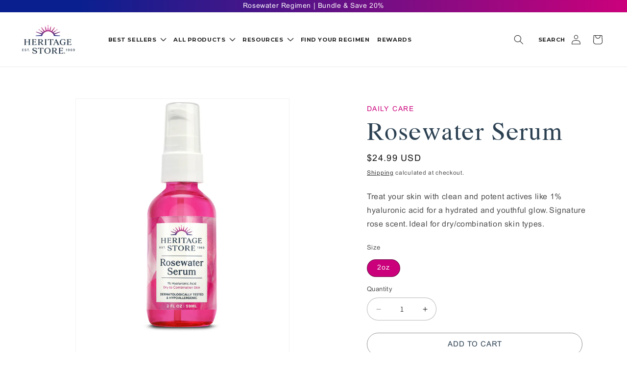

--- FILE ---
content_type: text/html; charset=utf-8
request_url: https://heritagestore.com/products/rosewater-serum-with-1-ha
body_size: 45391
content:















<!doctype html>
<html class="js" lang="en">
  <head>
    <meta charset="utf-8">
    <meta http-equiv="X-UA-Compatible" content="IE=edge">
    <meta name="viewport" content="width=device-width,initial-scale=1">
    <meta name="theme-color" content="">
    <link rel="canonical" href="https://heritagestore.com/products/rosewater-serum-with-1-ha"><link rel="icon" type="image/png" href="//heritagestore.com/cdn/shop/files/favicon_a189f516-8c66-48c7-9c42-8bd3dd61be8a.jpg?crop=center&height=32&v=1614328873&width=32"><link rel="preconnect" href="https://fonts.shopifycdn.com" crossorigin><title>
      Rosewater &amp; Hyaluronic Acid Serum
 &ndash; Heritage Store</title>

    
      <meta name="description" content="Treat your skin with clean and potent actives like 1% hyaluronic acid for a hydrated and youthful glow. Signature rose scent. Ideal for dry/combination skin types.">
    

    

<meta property="og:site_name" content="Heritage Store">
<meta property="og:url" content="https://heritagestore.com/products/rosewater-serum-with-1-ha">
<meta property="og:title" content="Rosewater &amp; Hyaluronic Acid Serum">
<meta property="og:type" content="product">
<meta property="og:description" content="Treat your skin with clean and potent actives like 1% hyaluronic acid for a hydrated and youthful glow. Signature rose scent. Ideal for dry/combination skin types."><meta property="og:image" content="http://heritagestore.com/cdn/shop/files/Rosewater-Serum.jpg?v=1719437870">
  <meta property="og:image:secure_url" content="https://heritagestore.com/cdn/shop/files/Rosewater-Serum.jpg?v=1719437870">
  <meta property="og:image:width" content="1500">
  <meta property="og:image:height" content="1890"><meta property="og:price:amount" content="24.99">
  <meta property="og:price:currency" content="USD"><meta name="twitter:card" content="summary_large_image">
<meta name="twitter:title" content="Rosewater &amp; Hyaluronic Acid Serum">
<meta name="twitter:description" content="Treat your skin with clean and potent actives like 1% hyaluronic acid for a hydrated and youthful glow. Signature rose scent. Ideal for dry/combination skin types.">


    <script src="//heritagestore.com/cdn/shop/t/87/assets/constants.js?v=132983761750457495441762188694" defer="defer"></script>
    <script src="//heritagestore.com/cdn/shop/t/87/assets/pubsub.js?v=25310214064522200911762188694" defer="defer"></script>
    <script src="//heritagestore.com/cdn/shop/t/87/assets/global.js?v=139269496774304327341762188694" defer="defer"></script>
    <script src="//heritagestore.com/cdn/shop/t/87/assets/details-disclosure.js?v=13653116266235556501762188694" defer="defer"></script>
    <script src="//heritagestore.com/cdn/shop/t/87/assets/details-modal.js?v=25581673532751508451762188694" defer="defer"></script>
    <script src="//heritagestore.com/cdn/shop/t/87/assets/search-form.js?v=133129549252120666541762188694" defer="defer"></script><script src="//heritagestore.com/cdn/shop/t/87/assets/animations.js?v=88693664871331136111762188694" defer="defer"></script>
  <script>window.performance && window.performance.mark && window.performance.mark('shopify.content_for_header.start');</script><meta name="google-site-verification" content="0RL-al71b_4c3JQC_r8671McVrnnAM4Tb9Dk9r5hUZc">
<meta id="shopify-digital-wallet" name="shopify-digital-wallet" content="/7403470894/digital_wallets/dialog">
<meta name="shopify-checkout-api-token" content="0f7e0f56fdba4b8a2126d4670c1578c7">
<link rel="alternate" type="application/json+oembed" href="https://heritagestore.com/products/rosewater-serum-with-1-ha.oembed">
<script async="async" src="/checkouts/internal/preloads.js?locale=en-US"></script>
<link rel="preconnect" href="https://shop.app" crossorigin="anonymous">
<script async="async" src="https://shop.app/checkouts/internal/preloads.js?locale=en-US&shop_id=7403470894" crossorigin="anonymous"></script>
<script id="apple-pay-shop-capabilities" type="application/json">{"shopId":7403470894,"countryCode":"US","currencyCode":"USD","merchantCapabilities":["supports3DS"],"merchantId":"gid:\/\/shopify\/Shop\/7403470894","merchantName":"Heritage Store","requiredBillingContactFields":["postalAddress","email"],"requiredShippingContactFields":["postalAddress","email"],"shippingType":"shipping","supportedNetworks":["visa","masterCard","amex","discover","elo","jcb"],"total":{"type":"pending","label":"Heritage Store","amount":"1.00"},"shopifyPaymentsEnabled":true,"supportsSubscriptions":true}</script>
<script id="shopify-features" type="application/json">{"accessToken":"0f7e0f56fdba4b8a2126d4670c1578c7","betas":["rich-media-storefront-analytics"],"domain":"heritagestore.com","predictiveSearch":true,"shopId":7403470894,"locale":"en"}</script>
<script>var Shopify = Shopify || {};
Shopify.shop = "heritagestorenaturals.myshopify.com";
Shopify.locale = "en";
Shopify.currency = {"active":"USD","rate":"1.0"};
Shopify.country = "US";
Shopify.theme = {"name":"Heritage Store 2025","id":128134610990,"schema_name":"Heritage Store 2025","schema_version":"1.1.0","theme_store_id":887,"role":"main"};
Shopify.theme.handle = "null";
Shopify.theme.style = {"id":null,"handle":null};
Shopify.cdnHost = "heritagestore.com/cdn";
Shopify.routes = Shopify.routes || {};
Shopify.routes.root = "/";</script>
<script type="module">!function(o){(o.Shopify=o.Shopify||{}).modules=!0}(window);</script>
<script>!function(o){function n(){var o=[];function n(){o.push(Array.prototype.slice.apply(arguments))}return n.q=o,n}var t=o.Shopify=o.Shopify||{};t.loadFeatures=n(),t.autoloadFeatures=n()}(window);</script>
<script>
  window.ShopifyPay = window.ShopifyPay || {};
  window.ShopifyPay.apiHost = "shop.app\/pay";
  window.ShopifyPay.redirectState = null;
</script>
<script id="shop-js-analytics" type="application/json">{"pageType":"product"}</script>
<script defer="defer" async type="module" src="//heritagestore.com/cdn/shopifycloud/shop-js/modules/v2/client.init-shop-cart-sync_IZsNAliE.en.esm.js"></script>
<script defer="defer" async type="module" src="//heritagestore.com/cdn/shopifycloud/shop-js/modules/v2/chunk.common_0OUaOowp.esm.js"></script>
<script type="module">
  await import("//heritagestore.com/cdn/shopifycloud/shop-js/modules/v2/client.init-shop-cart-sync_IZsNAliE.en.esm.js");
await import("//heritagestore.com/cdn/shopifycloud/shop-js/modules/v2/chunk.common_0OUaOowp.esm.js");

  window.Shopify.SignInWithShop?.initShopCartSync?.({"fedCMEnabled":true,"windoidEnabled":true});

</script>
<script>
  window.Shopify = window.Shopify || {};
  if (!window.Shopify.featureAssets) window.Shopify.featureAssets = {};
  window.Shopify.featureAssets['shop-js'] = {"shop-cart-sync":["modules/v2/client.shop-cart-sync_DLOhI_0X.en.esm.js","modules/v2/chunk.common_0OUaOowp.esm.js"],"init-fed-cm":["modules/v2/client.init-fed-cm_C6YtU0w6.en.esm.js","modules/v2/chunk.common_0OUaOowp.esm.js"],"shop-button":["modules/v2/client.shop-button_BCMx7GTG.en.esm.js","modules/v2/chunk.common_0OUaOowp.esm.js"],"shop-cash-offers":["modules/v2/client.shop-cash-offers_BT26qb5j.en.esm.js","modules/v2/chunk.common_0OUaOowp.esm.js","modules/v2/chunk.modal_CGo_dVj3.esm.js"],"init-windoid":["modules/v2/client.init-windoid_B9PkRMql.en.esm.js","modules/v2/chunk.common_0OUaOowp.esm.js"],"init-shop-email-lookup-coordinator":["modules/v2/client.init-shop-email-lookup-coordinator_DZkqjsbU.en.esm.js","modules/v2/chunk.common_0OUaOowp.esm.js"],"shop-toast-manager":["modules/v2/client.shop-toast-manager_Di2EnuM7.en.esm.js","modules/v2/chunk.common_0OUaOowp.esm.js"],"shop-login-button":["modules/v2/client.shop-login-button_BtqW_SIO.en.esm.js","modules/v2/chunk.common_0OUaOowp.esm.js","modules/v2/chunk.modal_CGo_dVj3.esm.js"],"avatar":["modules/v2/client.avatar_BTnouDA3.en.esm.js"],"pay-button":["modules/v2/client.pay-button_CWa-C9R1.en.esm.js","modules/v2/chunk.common_0OUaOowp.esm.js"],"init-shop-cart-sync":["modules/v2/client.init-shop-cart-sync_IZsNAliE.en.esm.js","modules/v2/chunk.common_0OUaOowp.esm.js"],"init-customer-accounts":["modules/v2/client.init-customer-accounts_DenGwJTU.en.esm.js","modules/v2/client.shop-login-button_BtqW_SIO.en.esm.js","modules/v2/chunk.common_0OUaOowp.esm.js","modules/v2/chunk.modal_CGo_dVj3.esm.js"],"init-shop-for-new-customer-accounts":["modules/v2/client.init-shop-for-new-customer-accounts_JdHXxpS9.en.esm.js","modules/v2/client.shop-login-button_BtqW_SIO.en.esm.js","modules/v2/chunk.common_0OUaOowp.esm.js","modules/v2/chunk.modal_CGo_dVj3.esm.js"],"init-customer-accounts-sign-up":["modules/v2/client.init-customer-accounts-sign-up_D6__K_p8.en.esm.js","modules/v2/client.shop-login-button_BtqW_SIO.en.esm.js","modules/v2/chunk.common_0OUaOowp.esm.js","modules/v2/chunk.modal_CGo_dVj3.esm.js"],"checkout-modal":["modules/v2/client.checkout-modal_C_ZQDY6s.en.esm.js","modules/v2/chunk.common_0OUaOowp.esm.js","modules/v2/chunk.modal_CGo_dVj3.esm.js"],"shop-follow-button":["modules/v2/client.shop-follow-button_XetIsj8l.en.esm.js","modules/v2/chunk.common_0OUaOowp.esm.js","modules/v2/chunk.modal_CGo_dVj3.esm.js"],"lead-capture":["modules/v2/client.lead-capture_DvA72MRN.en.esm.js","modules/v2/chunk.common_0OUaOowp.esm.js","modules/v2/chunk.modal_CGo_dVj3.esm.js"],"shop-login":["modules/v2/client.shop-login_ClXNxyh6.en.esm.js","modules/v2/chunk.common_0OUaOowp.esm.js","modules/v2/chunk.modal_CGo_dVj3.esm.js"],"payment-terms":["modules/v2/client.payment-terms_CNlwjfZz.en.esm.js","modules/v2/chunk.common_0OUaOowp.esm.js","modules/v2/chunk.modal_CGo_dVj3.esm.js"]};
</script>
<script>(function() {
  var isLoaded = false;
  function asyncLoad() {
    if (isLoaded) return;
    isLoaded = true;
    var urls = ["\/\/shopify.privy.com\/widget.js?shop=heritagestorenaturals.myshopify.com","https:\/\/whai-cdn.nyc3.cdn.digitaloceanspaces.com\/quiz\/production\/script_tag.js?shop=heritagestorenaturals.myshopify.com","https:\/\/intg.snapchat.com\/shopify\/shopify-scevent.js?id=993d88d7-88a0-4a80-8235-cc283895edb8\u0026shop=heritagestorenaturals.myshopify.com","\/\/swymv3free-01.azureedge.net\/code\/swym-shopify.js?shop=heritagestorenaturals.myshopify.com","https:\/\/static.rechargecdn.com\/assets\/js\/widget.min.js?shop=heritagestorenaturals.myshopify.com","https:\/\/cdn-loyalty.yotpo.com\/loader\/aL9OAbH8Kym17OGR1SJ4pQ.js?shop=heritagestorenaturals.myshopify.com","https:\/\/cdn.nfcube.com\/instafeed-98bdbb6a12bed92450ebe2d06295e793.js?shop=heritagestorenaturals.myshopify.com","https:\/\/cdn.attn.tv\/heritagestore\/dtag.js?shop=heritagestorenaturals.myshopify.com","https:\/\/cdn.rebuyengine.com\/onsite\/js\/rebuy.js?shop=heritagestorenaturals.myshopify.com","https:\/\/services.nofraud.com\/js\/device.js?shop=heritagestorenaturals.myshopify.com","https:\/\/na.shgcdn3.com\/pixel-collector.js?shop=heritagestorenaturals.myshopify.com"];
    for (var i = 0; i < urls.length; i++) {
      var s = document.createElement('script');
      s.type = 'text/javascript';
      s.async = true;
      s.src = urls[i];
      var x = document.getElementsByTagName('script')[0];
      x.parentNode.insertBefore(s, x);
    }
  };
  if(window.attachEvent) {
    window.attachEvent('onload', asyncLoad);
  } else {
    window.addEventListener('load', asyncLoad, false);
  }
})();</script>
<script id="__st">var __st={"a":7403470894,"offset":-25200,"reqid":"f28faee5-bd16-4ad6-b7f2-fd53e64b718a-1768468761","pageurl":"heritagestore.com\/products\/rosewater-serum-with-1-ha","u":"a1464c6f0604","p":"product","rtyp":"product","rid":4354550890542};</script>
<script>window.ShopifyPaypalV4VisibilityTracking = true;</script>
<script id="captcha-bootstrap">!function(){'use strict';const t='contact',e='account',n='new_comment',o=[[t,t],['blogs',n],['comments',n],[t,'customer']],c=[[e,'customer_login'],[e,'guest_login'],[e,'recover_customer_password'],[e,'create_customer']],r=t=>t.map((([t,e])=>`form[action*='/${t}']:not([data-nocaptcha='true']) input[name='form_type'][value='${e}']`)).join(','),a=t=>()=>t?[...document.querySelectorAll(t)].map((t=>t.form)):[];function s(){const t=[...o],e=r(t);return a(e)}const i='password',u='form_key',d=['recaptcha-v3-token','g-recaptcha-response','h-captcha-response',i],f=()=>{try{return window.sessionStorage}catch{return}},m='__shopify_v',_=t=>t.elements[u];function p(t,e,n=!1){try{const o=window.sessionStorage,c=JSON.parse(o.getItem(e)),{data:r}=function(t){const{data:e,action:n}=t;return t[m]||n?{data:e,action:n}:{data:t,action:n}}(c);for(const[e,n]of Object.entries(r))t.elements[e]&&(t.elements[e].value=n);n&&o.removeItem(e)}catch(o){console.error('form repopulation failed',{error:o})}}const l='form_type',E='cptcha';function T(t){t.dataset[E]=!0}const w=window,h=w.document,L='Shopify',v='ce_forms',y='captcha';let A=!1;((t,e)=>{const n=(g='f06e6c50-85a8-45c8-87d0-21a2b65856fe',I='https://cdn.shopify.com/shopifycloud/storefront-forms-hcaptcha/ce_storefront_forms_captcha_hcaptcha.v1.5.2.iife.js',D={infoText:'Protected by hCaptcha',privacyText:'Privacy',termsText:'Terms'},(t,e,n)=>{const o=w[L][v],c=o.bindForm;if(c)return c(t,g,e,D).then(n);var r;o.q.push([[t,g,e,D],n]),r=I,A||(h.body.append(Object.assign(h.createElement('script'),{id:'captcha-provider',async:!0,src:r})),A=!0)});var g,I,D;w[L]=w[L]||{},w[L][v]=w[L][v]||{},w[L][v].q=[],w[L][y]=w[L][y]||{},w[L][y].protect=function(t,e){n(t,void 0,e),T(t)},Object.freeze(w[L][y]),function(t,e,n,w,h,L){const[v,y,A,g]=function(t,e,n){const i=e?o:[],u=t?c:[],d=[...i,...u],f=r(d),m=r(i),_=r(d.filter((([t,e])=>n.includes(e))));return[a(f),a(m),a(_),s()]}(w,h,L),I=t=>{const e=t.target;return e instanceof HTMLFormElement?e:e&&e.form},D=t=>v().includes(t);t.addEventListener('submit',(t=>{const e=I(t);if(!e)return;const n=D(e)&&!e.dataset.hcaptchaBound&&!e.dataset.recaptchaBound,o=_(e),c=g().includes(e)&&(!o||!o.value);(n||c)&&t.preventDefault(),c&&!n&&(function(t){try{if(!f())return;!function(t){const e=f();if(!e)return;const n=_(t);if(!n)return;const o=n.value;o&&e.removeItem(o)}(t);const e=Array.from(Array(32),(()=>Math.random().toString(36)[2])).join('');!function(t,e){_(t)||t.append(Object.assign(document.createElement('input'),{type:'hidden',name:u})),t.elements[u].value=e}(t,e),function(t,e){const n=f();if(!n)return;const o=[...t.querySelectorAll(`input[type='${i}']`)].map((({name:t})=>t)),c=[...d,...o],r={};for(const[a,s]of new FormData(t).entries())c.includes(a)||(r[a]=s);n.setItem(e,JSON.stringify({[m]:1,action:t.action,data:r}))}(t,e)}catch(e){console.error('failed to persist form',e)}}(e),e.submit())}));const S=(t,e)=>{t&&!t.dataset[E]&&(n(t,e.some((e=>e===t))),T(t))};for(const o of['focusin','change'])t.addEventListener(o,(t=>{const e=I(t);D(e)&&S(e,y())}));const B=e.get('form_key'),M=e.get(l),P=B&&M;t.addEventListener('DOMContentLoaded',(()=>{const t=y();if(P)for(const e of t)e.elements[l].value===M&&p(e,B);[...new Set([...A(),...v().filter((t=>'true'===t.dataset.shopifyCaptcha))])].forEach((e=>S(e,t)))}))}(h,new URLSearchParams(w.location.search),n,t,e,['guest_login'])})(!0,!0)}();</script>
<script integrity="sha256-4kQ18oKyAcykRKYeNunJcIwy7WH5gtpwJnB7kiuLZ1E=" data-source-attribution="shopify.loadfeatures" defer="defer" src="//heritagestore.com/cdn/shopifycloud/storefront/assets/storefront/load_feature-a0a9edcb.js" crossorigin="anonymous"></script>
<script crossorigin="anonymous" defer="defer" src="//heritagestore.com/cdn/shopifycloud/storefront/assets/shopify_pay/storefront-65b4c6d7.js?v=20250812"></script>
<script data-source-attribution="shopify.dynamic_checkout.dynamic.init">var Shopify=Shopify||{};Shopify.PaymentButton=Shopify.PaymentButton||{isStorefrontPortableWallets:!0,init:function(){window.Shopify.PaymentButton.init=function(){};var t=document.createElement("script");t.src="https://heritagestore.com/cdn/shopifycloud/portable-wallets/latest/portable-wallets.en.js",t.type="module",document.head.appendChild(t)}};
</script>
<script data-source-attribution="shopify.dynamic_checkout.buyer_consent">
  function portableWalletsHideBuyerConsent(e){var t=document.getElementById("shopify-buyer-consent"),n=document.getElementById("shopify-subscription-policy-button");t&&n&&(t.classList.add("hidden"),t.setAttribute("aria-hidden","true"),n.removeEventListener("click",e))}function portableWalletsShowBuyerConsent(e){var t=document.getElementById("shopify-buyer-consent"),n=document.getElementById("shopify-subscription-policy-button");t&&n&&(t.classList.remove("hidden"),t.removeAttribute("aria-hidden"),n.addEventListener("click",e))}window.Shopify?.PaymentButton&&(window.Shopify.PaymentButton.hideBuyerConsent=portableWalletsHideBuyerConsent,window.Shopify.PaymentButton.showBuyerConsent=portableWalletsShowBuyerConsent);
</script>
<script data-source-attribution="shopify.dynamic_checkout.cart.bootstrap">document.addEventListener("DOMContentLoaded",(function(){function t(){return document.querySelector("shopify-accelerated-checkout-cart, shopify-accelerated-checkout")}if(t())Shopify.PaymentButton.init();else{new MutationObserver((function(e,n){t()&&(Shopify.PaymentButton.init(),n.disconnect())})).observe(document.body,{childList:!0,subtree:!0})}}));
</script>
<link id="shopify-accelerated-checkout-styles" rel="stylesheet" media="screen" href="https://heritagestore.com/cdn/shopifycloud/portable-wallets/latest/accelerated-checkout-backwards-compat.css" crossorigin="anonymous">
<style id="shopify-accelerated-checkout-cart">
        #shopify-buyer-consent {
  margin-top: 1em;
  display: inline-block;
  width: 100%;
}

#shopify-buyer-consent.hidden {
  display: none;
}

#shopify-subscription-policy-button {
  background: none;
  border: none;
  padding: 0;
  text-decoration: underline;
  font-size: inherit;
  cursor: pointer;
}

#shopify-subscription-policy-button::before {
  box-shadow: none;
}

      </style>
<script id="sections-script" data-sections="header" defer="defer" src="//heritagestore.com/cdn/shop/t/87/compiled_assets/scripts.js?28087"></script>
<script>window.performance && window.performance.mark && window.performance.mark('shopify.content_for_header.end');</script>
  





  <script type="text/javascript">
    
      window.__shgMoneyFormat = window.__shgMoneyFormat || {"USD":{"currency":"USD","currency_symbol":"$","currency_symbol_location":"left","decimal_places":2,"decimal_separator":".","thousands_separator":","}};
    
    window.__shgCurrentCurrencyCode = window.__shgCurrentCurrencyCode || {
      currency: "USD",
      currency_symbol: "$",
      decimal_separator: ".",
      thousands_separator: ",",
      decimal_places: 2,
      currency_symbol_location: "left"
    };
  </script>





    <style data-shopify>
      @font-face {
  font-family: Assistant;
  font-weight: 400;
  font-style: normal;
  font-display: swap;
  src: url("//heritagestore.com/cdn/fonts/assistant/assistant_n4.9120912a469cad1cc292572851508ca49d12e768.woff2") format("woff2"),
       url("//heritagestore.com/cdn/fonts/assistant/assistant_n4.6e9875ce64e0fefcd3f4446b7ec9036b3ddd2985.woff") format("woff");
}

      @font-face {
  font-family: Assistant;
  font-weight: 700;
  font-style: normal;
  font-display: swap;
  src: url("//heritagestore.com/cdn/fonts/assistant/assistant_n7.bf44452348ec8b8efa3aa3068825305886b1c83c.woff2") format("woff2"),
       url("//heritagestore.com/cdn/fonts/assistant/assistant_n7.0c887fee83f6b3bda822f1150b912c72da0f7b64.woff") format("woff");
}

      
      
      @font-face {
  font-family: Assistant;
  font-weight: 400;
  font-style: normal;
  font-display: swap;
  src: url("//heritagestore.com/cdn/fonts/assistant/assistant_n4.9120912a469cad1cc292572851508ca49d12e768.woff2") format("woff2"),
       url("//heritagestore.com/cdn/fonts/assistant/assistant_n4.6e9875ce64e0fefcd3f4446b7ec9036b3ddd2985.woff") format("woff");
}


      
        :root,
        .color-scheme-1 {
          --color-background: 255,255,255;
        
          --gradient-background: #ffffff;
        

        

        --color-foreground: 18,18,18;
        --color-background-contrast: 191,191,191;
        --color-shadow: 18,18,18;
        --color-button: 18,18,18;
        --color-button-text: 255,255,255;
        --color-secondary-button: 255,255,255;
        --color-secondary-button-text: 18,18,18;
        --color-link: 18,18,18;
        --color-badge-foreground: 18,18,18;
        --color-badge-background: 255,255,255;
        --color-badge-border: 18,18,18;
        --payment-terms-background-color: rgb(255 255 255);
      }
      
        
        .color-scheme-2 {
          --color-background: 243,243,243;
        
          --gradient-background: #f3f3f3;
        

        

        --color-foreground: 18,18,18;
        --color-background-contrast: 179,179,179;
        --color-shadow: 18,18,18;
        --color-button: 18,18,18;
        --color-button-text: 243,243,243;
        --color-secondary-button: 243,243,243;
        --color-secondary-button-text: 18,18,18;
        --color-link: 18,18,18;
        --color-badge-foreground: 18,18,18;
        --color-badge-background: 243,243,243;
        --color-badge-border: 18,18,18;
        --payment-terms-background-color: rgb(243 243 243);
      }
      
        
        .color-scheme-3 {
          --color-background: 36,40,51;
        
          --gradient-background: #242833;
        

        

        --color-foreground: 255,255,255;
        --color-background-contrast: 47,52,66;
        --color-shadow: 18,18,18;
        --color-button: 255,255,255;
        --color-button-text: 0,0,0;
        --color-secondary-button: 36,40,51;
        --color-secondary-button-text: 255,255,255;
        --color-link: 255,255,255;
        --color-badge-foreground: 255,255,255;
        --color-badge-background: 36,40,51;
        --color-badge-border: 255,255,255;
        --payment-terms-background-color: rgb(36 40 51);
      }
      
        
        .color-scheme-4 {
          --color-background: 18,18,18;
        
          --gradient-background: #121212;
        

        

        --color-foreground: 255,255,255;
        --color-background-contrast: 146,146,146;
        --color-shadow: 18,18,18;
        --color-button: 255,255,255;
        --color-button-text: 18,18,18;
        --color-secondary-button: 18,18,18;
        --color-secondary-button-text: 255,255,255;
        --color-link: 255,255,255;
        --color-badge-foreground: 255,255,255;
        --color-badge-background: 18,18,18;
        --color-badge-border: 255,255,255;
        --payment-terms-background-color: rgb(18 18 18);
      }
      
        
        .color-scheme-5 {
          --color-background: 51,79,180;
        
          --gradient-background: #334fb4;
        

        

        --color-foreground: 255,255,255;
        --color-background-contrast: 23,35,81;
        --color-shadow: 18,18,18;
        --color-button: 255,255,255;
        --color-button-text: 51,79,180;
        --color-secondary-button: 51,79,180;
        --color-secondary-button-text: 255,255,255;
        --color-link: 255,255,255;
        --color-badge-foreground: 255,255,255;
        --color-badge-background: 51,79,180;
        --color-badge-border: 255,255,255;
        --payment-terms-background-color: rgb(51 79 180);
      }
      

      body, .color-scheme-1, .color-scheme-2, .color-scheme-3, .color-scheme-4, .color-scheme-5 {
        color: rgba(var(--color-foreground), 0.75);
        background-color: rgb(var(--color-background));
      }

      :root {
        --font-body-family: Assistant, sans-serif;
        --font-body-style: normal;
        --font-body-weight: 400;
        --font-body-weight-bold: 700;

        --font-heading-family: Assistant, sans-serif;
        --font-heading-style: normal;
        --font-heading-weight: 400;

        --font-body-scale: 1.0;
        --font-heading-scale: 1.3;

        --media-padding: px;
        --media-border-opacity: 0.05;
        --media-border-width: 1px;
        --media-radius: 0px;
        --media-shadow-opacity: 0.0;
        --media-shadow-horizontal-offset: 0px;
        --media-shadow-vertical-offset: 4px;
        --media-shadow-blur-radius: 5px;
        --media-shadow-visible: 0;

        --page-width: 140rem;
        --page-width-margin: 0rem;

        --product-card-image-padding: 0.0rem;
        --product-card-corner-radius: 2.0rem;
        --product-card-text-alignment: center;
        --product-card-border-width: 0.1rem;
        --product-card-border-opacity: 0.1;
        --product-card-shadow-opacity: 0.0;
        --product-card-shadow-visible: 0;
        --product-card-shadow-horizontal-offset: 0.0rem;
        --product-card-shadow-vertical-offset: 0.4rem;
        --product-card-shadow-blur-radius: 0.5rem;

        --collection-card-image-padding: 0.0rem;
        --collection-card-corner-radius: 0.0rem;
        --collection-card-text-alignment: left;
        --collection-card-border-width: 0.0rem;
        --collection-card-border-opacity: 0.1;
        --collection-card-shadow-opacity: 0.0;
        --collection-card-shadow-visible: 0;
        --collection-card-shadow-horizontal-offset: 0.0rem;
        --collection-card-shadow-vertical-offset: 0.4rem;
        --collection-card-shadow-blur-radius: 0.5rem;

        --blog-card-image-padding: 0.0rem;
        --blog-card-corner-radius: 2.0rem;
        --blog-card-text-alignment: center;
        --blog-card-border-width: 0.1rem;
        --blog-card-border-opacity: 1.0;
        --blog-card-shadow-opacity: 0.0;
        --blog-card-shadow-visible: 0;
        --blog-card-shadow-horizontal-offset: 0.0rem;
        --blog-card-shadow-vertical-offset: 0.0rem;
        --blog-card-shadow-blur-radius: 0.0rem;

        --badge-corner-radius: 4.0rem;

        --popup-border-width: 1px;
        --popup-border-opacity: 0.1;
        --popup-corner-radius: 0px;
        --popup-shadow-opacity: 0.05;
        --popup-shadow-horizontal-offset: 0px;
        --popup-shadow-vertical-offset: 4px;
        --popup-shadow-blur-radius: 5px;

        --drawer-border-width: 1px;
        --drawer-border-opacity: 0.1;
        --drawer-shadow-opacity: 0.0;
        --drawer-shadow-horizontal-offset: 0px;
        --drawer-shadow-vertical-offset: 4px;
        --drawer-shadow-blur-radius: 5px;

        --spacing-sections-desktop: 0px;
        --spacing-sections-mobile: 0px;

        --grid-desktop-vertical-spacing: 8px;
        --grid-desktop-horizontal-spacing: 8px;
        --grid-mobile-vertical-spacing: 4px;
        --grid-mobile-horizontal-spacing: 4px;

        --text-boxes-border-opacity: 0.1;
        --text-boxes-border-width: 0px;
        --text-boxes-radius: 0px;
        --text-boxes-shadow-opacity: 0.0;
        --text-boxes-shadow-visible: 0;
        --text-boxes-shadow-horizontal-offset: 0px;
        --text-boxes-shadow-vertical-offset: 4px;
        --text-boxes-shadow-blur-radius: 5px;

        --buttons-radius: 0px;
        --buttons-radius-outset: 0px;
        --buttons-border-width: 1px;
        --buttons-border-opacity: 1.0;
        --buttons-shadow-opacity: 0.0;
        --buttons-shadow-visible: 0;
        --buttons-shadow-horizontal-offset: 0px;
        --buttons-shadow-vertical-offset: 4px;
        --buttons-shadow-blur-radius: 5px;
        --buttons-border-offset: 0px;

        --inputs-radius: 32px;
        --inputs-border-width: 1px;
        --inputs-border-opacity: 0.3;
        --inputs-shadow-opacity: 0.0;
        --inputs-shadow-horizontal-offset: 0px;
        --inputs-margin-offset: 0px;
        --inputs-shadow-vertical-offset: 4px;
        --inputs-shadow-blur-radius: 5px;
        --inputs-radius-outset: 33px;

        --variant-pills-radius: 40px;
        --variant-pills-border-width: 1px;
        --variant-pills-border-opacity: 0.55;
        --variant-pills-shadow-opacity: 0.0;
        --variant-pills-shadow-horizontal-offset: 0px;
        --variant-pills-shadow-vertical-offset: 4px;
        --variant-pills-shadow-blur-radius: 5px;
      }

      *,
      *::before,
      *::after {
        box-sizing: inherit;
      }

      html {
        box-sizing: border-box;
        font-size: calc(var(--font-body-scale) * 62.5%);
        height: 100%;
      }

      body {
        display: grid;
        grid-template-rows: auto auto 1fr auto;
        grid-template-columns: 100%;
        min-height: 100%;
        margin: 0;
        font-size: 1.5rem;
        letter-spacing: 0.06rem;
        line-height: calc(1 + 0.8 / var(--font-body-scale));
        font-family: var(--font-body-family);
        font-style: var(--font-body-style);
        font-weight: var(--font-body-weight);
      }

      @media screen and (min-width: 750px) {
        body {
          font-size: 1.6rem;
        }
      }
    </style>

    <link href="//heritagestore.com/cdn/shop/t/87/assets/base.css?v=45922038960156213321762534624" rel="stylesheet" type="text/css" media="all" />
    <link rel="stylesheet" href="//heritagestore.com/cdn/shop/t/87/assets/component-cart-items.css?v=123238115697927560811762188694" media="print" onload="this.media='all'">
      <link rel="preload" as="font" href="//heritagestore.com/cdn/fonts/assistant/assistant_n4.9120912a469cad1cc292572851508ca49d12e768.woff2" type="font/woff2" crossorigin>
      

      <link rel="preload" as="font" href="//heritagestore.com/cdn/fonts/assistant/assistant_n4.9120912a469cad1cc292572851508ca49d12e768.woff2" type="font/woff2" crossorigin>
      
<link
        rel="stylesheet"
        href="//heritagestore.com/cdn/shop/t/87/assets/component-predictive-search.css?v=118923337488134913561762188694"
        media="print"
        onload="this.media='all'"
      ><script>
      if (Shopify.designMode) {
        document.documentElement.classList.add('shopify-design-mode');
      }
    </script>
  
  

<script type="text/javascript">
  
    window.SHG_CUSTOMER = null;
  
</script>







<!-- BEGIN app block: shopify://apps/consentmo-gdpr/blocks/gdpr_cookie_consent/4fbe573f-a377-4fea-9801-3ee0858cae41 -->


<!-- END app block --><!-- BEGIN app block: shopify://apps/bubblehouse-heritage-store/blocks/essentials/f868febe-2ac9-40b3-ad98-3218de728774 --><script src="/apps/bubblehouse/bubblehouse.js" async></script>

<!-- END app block --><!-- BEGIN app block: shopify://apps/attentive/blocks/attn-tag/8df62c72-8fe4-407e-a5b3-72132be30a0d --><script type="text/javascript" src="https://cdn.attn.tv/heritagestore/dtag.js?source=app-embed" defer="defer"></script>


<!-- END app block --><!-- BEGIN app block: shopify://apps/pagefly-page-builder/blocks/app-embed/83e179f7-59a0-4589-8c66-c0dddf959200 -->

<!-- BEGIN app snippet: pagefly-cro-ab-testing-main -->







<script>
  ;(function () {
    const url = new URL(window.location)
    const viewParam = url.searchParams.get('view')
    if (viewParam && viewParam.includes('variant-pf-')) {
      url.searchParams.set('pf_v', viewParam)
      url.searchParams.delete('view')
      window.history.replaceState({}, '', url)
    }
  })()
</script>



<script type='module'>
  
  window.PAGEFLY_CRO = window.PAGEFLY_CRO || {}

  window.PAGEFLY_CRO['data_debug'] = {
    original_template_suffix: "all_products",
    allow_ab_test: false,
    ab_test_start_time: 0,
    ab_test_end_time: 0,
    today_date_time: 1768468762000,
  }
  window.PAGEFLY_CRO['GA4'] = { enabled: false}
</script>

<!-- END app snippet -->








  <script src='https://cdn.shopify.com/extensions/019bb4f9-aed6-78a3-be91-e9d44663e6bf/pagefly-page-builder-215/assets/pagefly-helper.js' defer='defer'></script>

  <script src='https://cdn.shopify.com/extensions/019bb4f9-aed6-78a3-be91-e9d44663e6bf/pagefly-page-builder-215/assets/pagefly-general-helper.js' defer='defer'></script>

  <script src='https://cdn.shopify.com/extensions/019bb4f9-aed6-78a3-be91-e9d44663e6bf/pagefly-page-builder-215/assets/pagefly-snap-slider.js' defer='defer'></script>

  <script src='https://cdn.shopify.com/extensions/019bb4f9-aed6-78a3-be91-e9d44663e6bf/pagefly-page-builder-215/assets/pagefly-slideshow-v3.js' defer='defer'></script>

  <script src='https://cdn.shopify.com/extensions/019bb4f9-aed6-78a3-be91-e9d44663e6bf/pagefly-page-builder-215/assets/pagefly-slideshow-v4.js' defer='defer'></script>

  <script src='https://cdn.shopify.com/extensions/019bb4f9-aed6-78a3-be91-e9d44663e6bf/pagefly-page-builder-215/assets/pagefly-glider.js' defer='defer'></script>

  <script src='https://cdn.shopify.com/extensions/019bb4f9-aed6-78a3-be91-e9d44663e6bf/pagefly-page-builder-215/assets/pagefly-slideshow-v1-v2.js' defer='defer'></script>

  <script src='https://cdn.shopify.com/extensions/019bb4f9-aed6-78a3-be91-e9d44663e6bf/pagefly-page-builder-215/assets/pagefly-product-media.js' defer='defer'></script>

  <script src='https://cdn.shopify.com/extensions/019bb4f9-aed6-78a3-be91-e9d44663e6bf/pagefly-page-builder-215/assets/pagefly-product.js' defer='defer'></script>


<script id='pagefly-helper-data' type='application/json'>
  {
    "page_optimization": {
      "assets_prefetching": false
    },
    "elements_asset_mapper": {
      "Accordion": "https://cdn.shopify.com/extensions/019bb4f9-aed6-78a3-be91-e9d44663e6bf/pagefly-page-builder-215/assets/pagefly-accordion.js",
      "Accordion3": "https://cdn.shopify.com/extensions/019bb4f9-aed6-78a3-be91-e9d44663e6bf/pagefly-page-builder-215/assets/pagefly-accordion3.js",
      "CountDown": "https://cdn.shopify.com/extensions/019bb4f9-aed6-78a3-be91-e9d44663e6bf/pagefly-page-builder-215/assets/pagefly-countdown.js",
      "GMap1": "https://cdn.shopify.com/extensions/019bb4f9-aed6-78a3-be91-e9d44663e6bf/pagefly-page-builder-215/assets/pagefly-gmap.js",
      "GMap2": "https://cdn.shopify.com/extensions/019bb4f9-aed6-78a3-be91-e9d44663e6bf/pagefly-page-builder-215/assets/pagefly-gmap.js",
      "GMapBasicV2": "https://cdn.shopify.com/extensions/019bb4f9-aed6-78a3-be91-e9d44663e6bf/pagefly-page-builder-215/assets/pagefly-gmap.js",
      "GMapAdvancedV2": "https://cdn.shopify.com/extensions/019bb4f9-aed6-78a3-be91-e9d44663e6bf/pagefly-page-builder-215/assets/pagefly-gmap.js",
      "HTML.Video": "https://cdn.shopify.com/extensions/019bb4f9-aed6-78a3-be91-e9d44663e6bf/pagefly-page-builder-215/assets/pagefly-htmlvideo.js",
      "HTML.Video2": "https://cdn.shopify.com/extensions/019bb4f9-aed6-78a3-be91-e9d44663e6bf/pagefly-page-builder-215/assets/pagefly-htmlvideo2.js",
      "HTML.Video3": "https://cdn.shopify.com/extensions/019bb4f9-aed6-78a3-be91-e9d44663e6bf/pagefly-page-builder-215/assets/pagefly-htmlvideo2.js",
      "BackgroundVideo": "https://cdn.shopify.com/extensions/019bb4f9-aed6-78a3-be91-e9d44663e6bf/pagefly-page-builder-215/assets/pagefly-htmlvideo2.js",
      "Instagram": "https://cdn.shopify.com/extensions/019bb4f9-aed6-78a3-be91-e9d44663e6bf/pagefly-page-builder-215/assets/pagefly-instagram.js",
      "Instagram2": "https://cdn.shopify.com/extensions/019bb4f9-aed6-78a3-be91-e9d44663e6bf/pagefly-page-builder-215/assets/pagefly-instagram.js",
      "Insta3": "https://cdn.shopify.com/extensions/019bb4f9-aed6-78a3-be91-e9d44663e6bf/pagefly-page-builder-215/assets/pagefly-instagram3.js",
      "Tabs": "https://cdn.shopify.com/extensions/019bb4f9-aed6-78a3-be91-e9d44663e6bf/pagefly-page-builder-215/assets/pagefly-tab.js",
      "Tabs3": "https://cdn.shopify.com/extensions/019bb4f9-aed6-78a3-be91-e9d44663e6bf/pagefly-page-builder-215/assets/pagefly-tab3.js",
      "ProductBox": "https://cdn.shopify.com/extensions/019bb4f9-aed6-78a3-be91-e9d44663e6bf/pagefly-page-builder-215/assets/pagefly-cart.js",
      "FBPageBox2": "https://cdn.shopify.com/extensions/019bb4f9-aed6-78a3-be91-e9d44663e6bf/pagefly-page-builder-215/assets/pagefly-facebook.js",
      "FBLikeButton2": "https://cdn.shopify.com/extensions/019bb4f9-aed6-78a3-be91-e9d44663e6bf/pagefly-page-builder-215/assets/pagefly-facebook.js",
      "TwitterFeed2": "https://cdn.shopify.com/extensions/019bb4f9-aed6-78a3-be91-e9d44663e6bf/pagefly-page-builder-215/assets/pagefly-twitter.js",
      "Paragraph4": "https://cdn.shopify.com/extensions/019bb4f9-aed6-78a3-be91-e9d44663e6bf/pagefly-page-builder-215/assets/pagefly-paragraph4.js",

      "AliReviews": "https://cdn.shopify.com/extensions/019bb4f9-aed6-78a3-be91-e9d44663e6bf/pagefly-page-builder-215/assets/pagefly-3rd-elements.js",
      "BackInStock": "https://cdn.shopify.com/extensions/019bb4f9-aed6-78a3-be91-e9d44663e6bf/pagefly-page-builder-215/assets/pagefly-3rd-elements.js",
      "GloboBackInStock": "https://cdn.shopify.com/extensions/019bb4f9-aed6-78a3-be91-e9d44663e6bf/pagefly-page-builder-215/assets/pagefly-3rd-elements.js",
      "GrowaveWishlist": "https://cdn.shopify.com/extensions/019bb4f9-aed6-78a3-be91-e9d44663e6bf/pagefly-page-builder-215/assets/pagefly-3rd-elements.js",
      "InfiniteOptionsShopPad": "https://cdn.shopify.com/extensions/019bb4f9-aed6-78a3-be91-e9d44663e6bf/pagefly-page-builder-215/assets/pagefly-3rd-elements.js",
      "InkybayProductPersonalizer": "https://cdn.shopify.com/extensions/019bb4f9-aed6-78a3-be91-e9d44663e6bf/pagefly-page-builder-215/assets/pagefly-3rd-elements.js",
      "LimeSpot": "https://cdn.shopify.com/extensions/019bb4f9-aed6-78a3-be91-e9d44663e6bf/pagefly-page-builder-215/assets/pagefly-3rd-elements.js",
      "Loox": "https://cdn.shopify.com/extensions/019bb4f9-aed6-78a3-be91-e9d44663e6bf/pagefly-page-builder-215/assets/pagefly-3rd-elements.js",
      "Opinew": "https://cdn.shopify.com/extensions/019bb4f9-aed6-78a3-be91-e9d44663e6bf/pagefly-page-builder-215/assets/pagefly-3rd-elements.js",
      "Powr": "https://cdn.shopify.com/extensions/019bb4f9-aed6-78a3-be91-e9d44663e6bf/pagefly-page-builder-215/assets/pagefly-3rd-elements.js",
      "ProductReviews": "https://cdn.shopify.com/extensions/019bb4f9-aed6-78a3-be91-e9d44663e6bf/pagefly-page-builder-215/assets/pagefly-3rd-elements.js",
      "PushOwl": "https://cdn.shopify.com/extensions/019bb4f9-aed6-78a3-be91-e9d44663e6bf/pagefly-page-builder-215/assets/pagefly-3rd-elements.js",
      "ReCharge": "https://cdn.shopify.com/extensions/019bb4f9-aed6-78a3-be91-e9d44663e6bf/pagefly-page-builder-215/assets/pagefly-3rd-elements.js",
      "Rivyo": "https://cdn.shopify.com/extensions/019bb4f9-aed6-78a3-be91-e9d44663e6bf/pagefly-page-builder-215/assets/pagefly-3rd-elements.js",
      "TrackingMore": "https://cdn.shopify.com/extensions/019bb4f9-aed6-78a3-be91-e9d44663e6bf/pagefly-page-builder-215/assets/pagefly-3rd-elements.js",
      "Vitals": "https://cdn.shopify.com/extensions/019bb4f9-aed6-78a3-be91-e9d44663e6bf/pagefly-page-builder-215/assets/pagefly-3rd-elements.js",
      "Wiser": "https://cdn.shopify.com/extensions/019bb4f9-aed6-78a3-be91-e9d44663e6bf/pagefly-page-builder-215/assets/pagefly-3rd-elements.js"
    },
    "custom_elements_mapper": {
      "pf-click-action-element": "https://cdn.shopify.com/extensions/019bb4f9-aed6-78a3-be91-e9d44663e6bf/pagefly-page-builder-215/assets/pagefly-click-action-element.js",
      "pf-dialog-element": "https://cdn.shopify.com/extensions/019bb4f9-aed6-78a3-be91-e9d44663e6bf/pagefly-page-builder-215/assets/pagefly-dialog-element.js"
    }
  }
</script>


<!-- END app block --><!-- BEGIN app block: shopify://apps/triplewhale/blocks/triple_pixel_snippet/483d496b-3f1a-4609-aea7-8eee3b6b7a2a --><link rel='preconnect dns-prefetch' href='https://api.config-security.com/' crossorigin />
<link rel='preconnect dns-prefetch' href='https://conf.config-security.com/' crossorigin />
<script>
/* >> TriplePixel :: start*/
window.TriplePixelData={TripleName:"heritagestorenaturals.myshopify.com",ver:"2.16",plat:"SHOPIFY",isHeadless:false,src:'SHOPIFY_EXT',product:{id:"4354550890542",name:`Rosewater Serum`,price:"24.99",variant:"39337541271598"},search:"",collection:"",cart:"notification",template:"product",curr:"USD" || "USD"},function(W,H,A,L,E,_,B,N){function O(U,T,P,H,R){void 0===R&&(R=!1),H=new XMLHttpRequest,P?(H.open("POST",U,!0),H.setRequestHeader("Content-Type","text/plain")):H.open("GET",U,!0),H.send(JSON.stringify(P||{})),H.onreadystatechange=function(){4===H.readyState&&200===H.status?(R=H.responseText,U.includes("/first")?eval(R):P||(N[B]=R)):(299<H.status||H.status<200)&&T&&!R&&(R=!0,O(U,T-1,P))}}if(N=window,!N[H+"sn"]){N[H+"sn"]=1,L=function(){return Date.now().toString(36)+"_"+Math.random().toString(36)};try{A.setItem(H,1+(0|A.getItem(H)||0)),(E=JSON.parse(A.getItem(H+"U")||"[]")).push({u:location.href,r:document.referrer,t:Date.now(),id:L()}),A.setItem(H+"U",JSON.stringify(E))}catch(e){}var i,m,p;A.getItem('"!nC`')||(_=A,A=N,A[H]||(E=A[H]=function(t,e,i){return void 0===i&&(i=[]),"State"==t?E.s:(W=L(),(E._q=E._q||[]).push([W,t,e].concat(i)),W)},E.s="Installed",E._q=[],E.ch=W,B="configSecurityConfModel",N[B]=1,O("https://conf.config-security.com/model",5),i=L(),m=A[atob("c2NyZWVu")],_.setItem("di_pmt_wt",i),p={id:i,action:"profile",avatar:_.getItem("auth-security_rand_salt_"),time:m[atob("d2lkdGg=")]+":"+m[atob("aGVpZ2h0")],host:A.TriplePixelData.TripleName,plat:A.TriplePixelData.plat,url:window.location.href.slice(0,500),ref:document.referrer,ver:A.TriplePixelData.ver},O("https://api.config-security.com/event",5,p),O("https://api.config-security.com/first?host=".concat(p.host,"&plat=").concat(p.plat),5)))}}("","TriplePixel",localStorage);
/* << TriplePixel :: end*/
</script>



<!-- END app block --><!-- BEGIN app block: shopify://apps/yotpo-product-reviews/blocks/settings/eb7dfd7d-db44-4334-bc49-c893b51b36cf -->


  <script type="text/javascript" src="https://cdn-widgetsrepository.yotpo.com/v1/loader/wCpGL38r6QO0A3II55wF9UDNNLBjaoo3wYHKT5nF?languageCode=en" async></script>



  
<!-- END app block --><!-- BEGIN app block: shopify://apps/nofraud-fraud-protection/blocks/nf_device/5c2706cf-d458-49c5-a6fa-4fb6b79ce2b4 --><script async src="https://services.nofraud.com/js/device.js?shop=heritagestorenaturals.myshopify.com" type="application/javascript"></script>


<!-- END app block --><script src="https://cdn.shopify.com/extensions/019bbcd8-9ebe-7411-8e80-3ce7fa3e69f9/consentmo-gdpr-568/assets/consentmo_cookie_consent.js" type="text/javascript" defer="defer"></script>
<script src="https://cdn.shopify.com/extensions/019bb79f-7193-7731-9cea-e4c8de8bea91/askwhai-675/assets/vqb-extension.js" type="text/javascript" defer="defer"></script>
<link href="https://cdn.shopify.com/extensions/019bb79f-7193-7731-9cea-e4c8de8bea91/askwhai-675/assets/vqb-style.css" rel="stylesheet" type="text/css" media="all">
<script src="https://cdn.shopify.com/extensions/019bbdc8-9e32-7e4b-a091-8ff4a0293048/rebuy-personalization-engine-251/assets/rebuy-extensions.js" type="text/javascript" defer="defer"></script>
<link href="https://monorail-edge.shopifysvc.com" rel="dns-prefetch">
<script>(function(){if ("sendBeacon" in navigator && "performance" in window) {try {var session_token_from_headers = performance.getEntriesByType('navigation')[0].serverTiming.find(x => x.name == '_s').description;} catch {var session_token_from_headers = undefined;}var session_cookie_matches = document.cookie.match(/_shopify_s=([^;]*)/);var session_token_from_cookie = session_cookie_matches && session_cookie_matches.length === 2 ? session_cookie_matches[1] : "";var session_token = session_token_from_headers || session_token_from_cookie || "";function handle_abandonment_event(e) {var entries = performance.getEntries().filter(function(entry) {return /monorail-edge.shopifysvc.com/.test(entry.name);});if (!window.abandonment_tracked && entries.length === 0) {window.abandonment_tracked = true;var currentMs = Date.now();var navigation_start = performance.timing.navigationStart;var payload = {shop_id: 7403470894,url: window.location.href,navigation_start,duration: currentMs - navigation_start,session_token,page_type: "product"};window.navigator.sendBeacon("https://monorail-edge.shopifysvc.com/v1/produce", JSON.stringify({schema_id: "online_store_buyer_site_abandonment/1.1",payload: payload,metadata: {event_created_at_ms: currentMs,event_sent_at_ms: currentMs}}));}}window.addEventListener('pagehide', handle_abandonment_event);}}());</script>
<script id="web-pixels-manager-setup">(function e(e,d,r,n,o){if(void 0===o&&(o={}),!Boolean(null===(a=null===(i=window.Shopify)||void 0===i?void 0:i.analytics)||void 0===a?void 0:a.replayQueue)){var i,a;window.Shopify=window.Shopify||{};var t=window.Shopify;t.analytics=t.analytics||{};var s=t.analytics;s.replayQueue=[],s.publish=function(e,d,r){return s.replayQueue.push([e,d,r]),!0};try{self.performance.mark("wpm:start")}catch(e){}var l=function(){var e={modern:/Edge?\/(1{2}[4-9]|1[2-9]\d|[2-9]\d{2}|\d{4,})\.\d+(\.\d+|)|Firefox\/(1{2}[4-9]|1[2-9]\d|[2-9]\d{2}|\d{4,})\.\d+(\.\d+|)|Chrom(ium|e)\/(9{2}|\d{3,})\.\d+(\.\d+|)|(Maci|X1{2}).+ Version\/(15\.\d+|(1[6-9]|[2-9]\d|\d{3,})\.\d+)([,.]\d+|)( \(\w+\)|)( Mobile\/\w+|) Safari\/|Chrome.+OPR\/(9{2}|\d{3,})\.\d+\.\d+|(CPU[ +]OS|iPhone[ +]OS|CPU[ +]iPhone|CPU IPhone OS|CPU iPad OS)[ +]+(15[._]\d+|(1[6-9]|[2-9]\d|\d{3,})[._]\d+)([._]\d+|)|Android:?[ /-](13[3-9]|1[4-9]\d|[2-9]\d{2}|\d{4,})(\.\d+|)(\.\d+|)|Android.+Firefox\/(13[5-9]|1[4-9]\d|[2-9]\d{2}|\d{4,})\.\d+(\.\d+|)|Android.+Chrom(ium|e)\/(13[3-9]|1[4-9]\d|[2-9]\d{2}|\d{4,})\.\d+(\.\d+|)|SamsungBrowser\/([2-9]\d|\d{3,})\.\d+/,legacy:/Edge?\/(1[6-9]|[2-9]\d|\d{3,})\.\d+(\.\d+|)|Firefox\/(5[4-9]|[6-9]\d|\d{3,})\.\d+(\.\d+|)|Chrom(ium|e)\/(5[1-9]|[6-9]\d|\d{3,})\.\d+(\.\d+|)([\d.]+$|.*Safari\/(?![\d.]+ Edge\/[\d.]+$))|(Maci|X1{2}).+ Version\/(10\.\d+|(1[1-9]|[2-9]\d|\d{3,})\.\d+)([,.]\d+|)( \(\w+\)|)( Mobile\/\w+|) Safari\/|Chrome.+OPR\/(3[89]|[4-9]\d|\d{3,})\.\d+\.\d+|(CPU[ +]OS|iPhone[ +]OS|CPU[ +]iPhone|CPU IPhone OS|CPU iPad OS)[ +]+(10[._]\d+|(1[1-9]|[2-9]\d|\d{3,})[._]\d+)([._]\d+|)|Android:?[ /-](13[3-9]|1[4-9]\d|[2-9]\d{2}|\d{4,})(\.\d+|)(\.\d+|)|Mobile Safari.+OPR\/([89]\d|\d{3,})\.\d+\.\d+|Android.+Firefox\/(13[5-9]|1[4-9]\d|[2-9]\d{2}|\d{4,})\.\d+(\.\d+|)|Android.+Chrom(ium|e)\/(13[3-9]|1[4-9]\d|[2-9]\d{2}|\d{4,})\.\d+(\.\d+|)|Android.+(UC? ?Browser|UCWEB|U3)[ /]?(15\.([5-9]|\d{2,})|(1[6-9]|[2-9]\d|\d{3,})\.\d+)\.\d+|SamsungBrowser\/(5\.\d+|([6-9]|\d{2,})\.\d+)|Android.+MQ{2}Browser\/(14(\.(9|\d{2,})|)|(1[5-9]|[2-9]\d|\d{3,})(\.\d+|))(\.\d+|)|K[Aa][Ii]OS\/(3\.\d+|([4-9]|\d{2,})\.\d+)(\.\d+|)/},d=e.modern,r=e.legacy,n=navigator.userAgent;return n.match(d)?"modern":n.match(r)?"legacy":"unknown"}(),u="modern"===l?"modern":"legacy",c=(null!=n?n:{modern:"",legacy:""})[u],f=function(e){return[e.baseUrl,"/wpm","/b",e.hashVersion,"modern"===e.buildTarget?"m":"l",".js"].join("")}({baseUrl:d,hashVersion:r,buildTarget:u}),m=function(e){var d=e.version,r=e.bundleTarget,n=e.surface,o=e.pageUrl,i=e.monorailEndpoint;return{emit:function(e){var a=e.status,t=e.errorMsg,s=(new Date).getTime(),l=JSON.stringify({metadata:{event_sent_at_ms:s},events:[{schema_id:"web_pixels_manager_load/3.1",payload:{version:d,bundle_target:r,page_url:o,status:a,surface:n,error_msg:t},metadata:{event_created_at_ms:s}}]});if(!i)return console&&console.warn&&console.warn("[Web Pixels Manager] No Monorail endpoint provided, skipping logging."),!1;try{return self.navigator.sendBeacon.bind(self.navigator)(i,l)}catch(e){}var u=new XMLHttpRequest;try{return u.open("POST",i,!0),u.setRequestHeader("Content-Type","text/plain"),u.send(l),!0}catch(e){return console&&console.warn&&console.warn("[Web Pixels Manager] Got an unhandled error while logging to Monorail."),!1}}}}({version:r,bundleTarget:l,surface:e.surface,pageUrl:self.location.href,monorailEndpoint:e.monorailEndpoint});try{o.browserTarget=l,function(e){var d=e.src,r=e.async,n=void 0===r||r,o=e.onload,i=e.onerror,a=e.sri,t=e.scriptDataAttributes,s=void 0===t?{}:t,l=document.createElement("script"),u=document.querySelector("head"),c=document.querySelector("body");if(l.async=n,l.src=d,a&&(l.integrity=a,l.crossOrigin="anonymous"),s)for(var f in s)if(Object.prototype.hasOwnProperty.call(s,f))try{l.dataset[f]=s[f]}catch(e){}if(o&&l.addEventListener("load",o),i&&l.addEventListener("error",i),u)u.appendChild(l);else{if(!c)throw new Error("Did not find a head or body element to append the script");c.appendChild(l)}}({src:f,async:!0,onload:function(){if(!function(){var e,d;return Boolean(null===(d=null===(e=window.Shopify)||void 0===e?void 0:e.analytics)||void 0===d?void 0:d.initialized)}()){var d=window.webPixelsManager.init(e)||void 0;if(d){var r=window.Shopify.analytics;r.replayQueue.forEach((function(e){var r=e[0],n=e[1],o=e[2];d.publishCustomEvent(r,n,o)})),r.replayQueue=[],r.publish=d.publishCustomEvent,r.visitor=d.visitor,r.initialized=!0}}},onerror:function(){return m.emit({status:"failed",errorMsg:"".concat(f," has failed to load")})},sri:function(e){var d=/^sha384-[A-Za-z0-9+/=]+$/;return"string"==typeof e&&d.test(e)}(c)?c:"",scriptDataAttributes:o}),m.emit({status:"loading"})}catch(e){m.emit({status:"failed",errorMsg:(null==e?void 0:e.message)||"Unknown error"})}}})({shopId: 7403470894,storefrontBaseUrl: "https://heritagestore.com",extensionsBaseUrl: "https://extensions.shopifycdn.com/cdn/shopifycloud/web-pixels-manager",monorailEndpoint: "https://monorail-edge.shopifysvc.com/unstable/produce_batch",surface: "storefront-renderer",enabledBetaFlags: ["2dca8a86"],webPixelsConfigList: [{"id":"601096238","configuration":"{\"accountID\":\"PZqCca\",\"webPixelConfig\":\"eyJlbmFibGVBZGRlZFRvQ2FydEV2ZW50cyI6IHRydWV9\"}","eventPayloadVersion":"v1","runtimeContext":"STRICT","scriptVersion":"524f6c1ee37bacdca7657a665bdca589","type":"APP","apiClientId":123074,"privacyPurposes":["ANALYTICS","MARKETING"],"dataSharingAdjustments":{"protectedCustomerApprovalScopes":["read_customer_address","read_customer_email","read_customer_name","read_customer_personal_data","read_customer_phone"]}},{"id":"438534190","configuration":"{\"site_id\":\"db1580cf-a03e-40f9-9644-ad4a95ced26d\",\"analytics_endpoint\":\"https:\\\/\\\/na.shgcdn3.com\"}","eventPayloadVersion":"v1","runtimeContext":"STRICT","scriptVersion":"695709fc3f146fa50a25299517a954f2","type":"APP","apiClientId":1158168,"privacyPurposes":["ANALYTICS","MARKETING","SALE_OF_DATA"],"dataSharingAdjustments":{"protectedCustomerApprovalScopes":["read_customer_personal_data"]}},{"id":"434831406","configuration":"{\"shopUrl\":\"heritagestorenaturals.myshopify.com\",\"apiUrl\":\"https:\\\/\\\/services.nofraud.com\"}","eventPayloadVersion":"v1","runtimeContext":"STRICT","scriptVersion":"0cf396a0daab06a8120b15747f89a0e3","type":"APP","apiClientId":1380557,"privacyPurposes":[],"dataSharingAdjustments":{"protectedCustomerApprovalScopes":["read_customer_address","read_customer_email","read_customer_name","read_customer_personal_data","read_customer_phone"]}},{"id":"350060590","configuration":"{\"pixelCode\":\"CULTP1RC77UBI3VBMHBG\"}","eventPayloadVersion":"v1","runtimeContext":"STRICT","scriptVersion":"22e92c2ad45662f435e4801458fb78cc","type":"APP","apiClientId":4383523,"privacyPurposes":["ANALYTICS","MARKETING","SALE_OF_DATA"],"dataSharingAdjustments":{"protectedCustomerApprovalScopes":["read_customer_address","read_customer_email","read_customer_name","read_customer_personal_data","read_customer_phone"]}},{"id":"346259502","configuration":"{\"shopId\":\"heritagestorenaturals.myshopify.com\"}","eventPayloadVersion":"v1","runtimeContext":"STRICT","scriptVersion":"c1fe7b63a0f7ad457a091a5f1865fa90","type":"APP","apiClientId":2753413,"privacyPurposes":["ANALYTICS","MARKETING","SALE_OF_DATA"],"dataSharingAdjustments":{"protectedCustomerApprovalScopes":["read_customer_address","read_customer_email","read_customer_name","read_customer_personal_data","read_customer_phone"]}},{"id":"257261614","configuration":"{\"config\":\"{\\\"google_tag_ids\\\":[\\\"G-DKKEP913ZL\\\",\\\"GT-WKGV8M3\\\",\\\"AW-17386164085\\\"],\\\"target_country\\\":\\\"US\\\",\\\"gtag_events\\\":[{\\\"type\\\":\\\"search\\\",\\\"action_label\\\":\\\"G-DKKEP913ZL\\\"},{\\\"type\\\":\\\"begin_checkout\\\",\\\"action_label\\\":\\\"G-DKKEP913ZL\\\"},{\\\"type\\\":\\\"view_item\\\",\\\"action_label\\\":[\\\"G-DKKEP913ZL\\\",\\\"MC-PBBX4Y6M6M\\\"]},{\\\"type\\\":\\\"purchase\\\",\\\"action_label\\\":[\\\"G-DKKEP913ZL\\\",\\\"MC-PBBX4Y6M6M\\\",\\\"AW-17386164085\\\/esaMCPrFsPYaEPWer-JA\\\"]},{\\\"type\\\":\\\"page_view\\\",\\\"action_label\\\":[\\\"G-DKKEP913ZL\\\",\\\"MC-PBBX4Y6M6M\\\"]},{\\\"type\\\":\\\"add_payment_info\\\",\\\"action_label\\\":\\\"G-DKKEP913ZL\\\"},{\\\"type\\\":\\\"add_to_cart\\\",\\\"action_label\\\":\\\"G-DKKEP913ZL\\\"}],\\\"enable_monitoring_mode\\\":false}\"}","eventPayloadVersion":"v1","runtimeContext":"OPEN","scriptVersion":"b2a88bafab3e21179ed38636efcd8a93","type":"APP","apiClientId":1780363,"privacyPurposes":[],"dataSharingAdjustments":{"protectedCustomerApprovalScopes":["read_customer_address","read_customer_email","read_customer_name","read_customer_personal_data","read_customer_phone"]}},{"id":"196673582","configuration":"{\"env\":\"prod\"}","eventPayloadVersion":"v1","runtimeContext":"LAX","scriptVersion":"3dbd78f0aeeb2c473821a9db9e2dd54a","type":"APP","apiClientId":3977633,"privacyPurposes":["ANALYTICS","MARKETING"],"dataSharingAdjustments":{"protectedCustomerApprovalScopes":["read_customer_address","read_customer_email","read_customer_name","read_customer_personal_data","read_customer_phone"]}},{"id":"107544622","configuration":"{\"pixel_id\":\"194577385285578\",\"pixel_type\":\"facebook_pixel\",\"metaapp_system_user_token\":\"-\"}","eventPayloadVersion":"v1","runtimeContext":"OPEN","scriptVersion":"ca16bc87fe92b6042fbaa3acc2fbdaa6","type":"APP","apiClientId":2329312,"privacyPurposes":["ANALYTICS","MARKETING","SALE_OF_DATA"],"dataSharingAdjustments":{"protectedCustomerApprovalScopes":["read_customer_address","read_customer_email","read_customer_name","read_customer_personal_data","read_customer_phone"]}},{"id":"90964014","configuration":"{\"shopName\":\"heritagestorenaturals.myshopify.com\",\"environment\":\"production\"}","eventPayloadVersion":"v1","runtimeContext":"STRICT","scriptVersion":"8f78a4d19ea5ef630b6108472dd3f41b","type":"APP","apiClientId":2619571,"privacyPurposes":["ANALYTICS","MARKETING","SALE_OF_DATA"],"dataSharingAdjustments":{"protectedCustomerApprovalScopes":["read_customer_address","read_customer_email","read_customer_name","read_customer_personal_data","read_customer_phone"]}},{"id":"32702510","configuration":"{\"tagID\":\"2613439806367\"}","eventPayloadVersion":"v1","runtimeContext":"STRICT","scriptVersion":"18031546ee651571ed29edbe71a3550b","type":"APP","apiClientId":3009811,"privacyPurposes":["ANALYTICS","MARKETING","SALE_OF_DATA"],"dataSharingAdjustments":{"protectedCustomerApprovalScopes":["read_customer_address","read_customer_email","read_customer_name","read_customer_personal_data","read_customer_phone"]}},{"id":"7012398","configuration":"{\"myshopifyDomain\":\"heritagestorenaturals.myshopify.com\"}","eventPayloadVersion":"v1","runtimeContext":"STRICT","scriptVersion":"23b97d18e2aa74363140dc29c9284e87","type":"APP","apiClientId":2775569,"privacyPurposes":["ANALYTICS","MARKETING","SALE_OF_DATA"],"dataSharingAdjustments":{"protectedCustomerApprovalScopes":["read_customer_address","read_customer_email","read_customer_name","read_customer_phone","read_customer_personal_data"]}},{"id":"3145774","configuration":"{\"pixelId\":\"993d88d7-88a0-4a80-8235-cc283895edb8\"}","eventPayloadVersion":"v1","runtimeContext":"STRICT","scriptVersion":"c119f01612c13b62ab52809eb08154bb","type":"APP","apiClientId":2556259,"privacyPurposes":["ANALYTICS","MARKETING","SALE_OF_DATA"],"dataSharingAdjustments":{"protectedCustomerApprovalScopes":["read_customer_address","read_customer_email","read_customer_name","read_customer_personal_data","read_customer_phone"]}},{"id":"74940462","eventPayloadVersion":"1","runtimeContext":"LAX","scriptVersion":"1","type":"CUSTOM","privacyPurposes":["ANALYTICS","MARKETING","SALE_OF_DATA"],"name":"Aspire Javascript"},{"id":"80216110","eventPayloadVersion":"1","runtimeContext":"LAX","scriptVersion":"1","type":"CUSTOM","privacyPurposes":["ANALYTICS","MARKETING"],"name":"Preflect - Google"},{"id":"shopify-app-pixel","configuration":"{}","eventPayloadVersion":"v1","runtimeContext":"STRICT","scriptVersion":"0450","apiClientId":"shopify-pixel","type":"APP","privacyPurposes":["ANALYTICS","MARKETING"]},{"id":"shopify-custom-pixel","eventPayloadVersion":"v1","runtimeContext":"LAX","scriptVersion":"0450","apiClientId":"shopify-pixel","type":"CUSTOM","privacyPurposes":["ANALYTICS","MARKETING"]}],isMerchantRequest: false,initData: {"shop":{"name":"Heritage Store","paymentSettings":{"currencyCode":"USD"},"myshopifyDomain":"heritagestorenaturals.myshopify.com","countryCode":"US","storefrontUrl":"https:\/\/heritagestore.com"},"customer":null,"cart":null,"checkout":null,"productVariants":[{"price":{"amount":24.99,"currencyCode":"USD"},"product":{"title":"Rosewater Serum","vendor":"Daily Care","id":"4354550890542","untranslatedTitle":"Rosewater Serum","url":"\/products\/rosewater-serum-with-1-ha","type":"Serum"},"id":"39337541271598","image":{"src":"\/\/heritagestore.com\/cdn\/shop\/files\/Rosewater-Serum.jpg?v=1719437870"},"sku":"076970554393","title":"2oz","untranslatedTitle":"2oz"}],"purchasingCompany":null},},"https://heritagestore.com/cdn","7cecd0b6w90c54c6cpe92089d5m57a67346",{"modern":"","legacy":""},{"shopId":"7403470894","storefrontBaseUrl":"https:\/\/heritagestore.com","extensionBaseUrl":"https:\/\/extensions.shopifycdn.com\/cdn\/shopifycloud\/web-pixels-manager","surface":"storefront-renderer","enabledBetaFlags":"[\"2dca8a86\"]","isMerchantRequest":"false","hashVersion":"7cecd0b6w90c54c6cpe92089d5m57a67346","publish":"custom","events":"[[\"page_viewed\",{}],[\"product_viewed\",{\"productVariant\":{\"price\":{\"amount\":24.99,\"currencyCode\":\"USD\"},\"product\":{\"title\":\"Rosewater Serum\",\"vendor\":\"Daily Care\",\"id\":\"4354550890542\",\"untranslatedTitle\":\"Rosewater Serum\",\"url\":\"\/products\/rosewater-serum-with-1-ha\",\"type\":\"Serum\"},\"id\":\"39337541271598\",\"image\":{\"src\":\"\/\/heritagestore.com\/cdn\/shop\/files\/Rosewater-Serum.jpg?v=1719437870\"},\"sku\":\"076970554393\",\"title\":\"2oz\",\"untranslatedTitle\":\"2oz\"}}]]"});</script><script>
  window.ShopifyAnalytics = window.ShopifyAnalytics || {};
  window.ShopifyAnalytics.meta = window.ShopifyAnalytics.meta || {};
  window.ShopifyAnalytics.meta.currency = 'USD';
  var meta = {"product":{"id":4354550890542,"gid":"gid:\/\/shopify\/Product\/4354550890542","vendor":"Daily Care","type":"Serum","handle":"rosewater-serum-with-1-ha","variants":[{"id":39337541271598,"price":2499,"name":"Rosewater Serum - 2oz","public_title":"2oz","sku":"076970554393"}],"remote":false},"page":{"pageType":"product","resourceType":"product","resourceId":4354550890542,"requestId":"f28faee5-bd16-4ad6-b7f2-fd53e64b718a-1768468761"}};
  for (var attr in meta) {
    window.ShopifyAnalytics.meta[attr] = meta[attr];
  }
</script>
<script class="analytics">
  (function () {
    var customDocumentWrite = function(content) {
      var jquery = null;

      if (window.jQuery) {
        jquery = window.jQuery;
      } else if (window.Checkout && window.Checkout.$) {
        jquery = window.Checkout.$;
      }

      if (jquery) {
        jquery('body').append(content);
      }
    };

    var hasLoggedConversion = function(token) {
      if (token) {
        return document.cookie.indexOf('loggedConversion=' + token) !== -1;
      }
      return false;
    }

    var setCookieIfConversion = function(token) {
      if (token) {
        var twoMonthsFromNow = new Date(Date.now());
        twoMonthsFromNow.setMonth(twoMonthsFromNow.getMonth() + 2);

        document.cookie = 'loggedConversion=' + token + '; expires=' + twoMonthsFromNow;
      }
    }

    var trekkie = window.ShopifyAnalytics.lib = window.trekkie = window.trekkie || [];
    if (trekkie.integrations) {
      return;
    }
    trekkie.methods = [
      'identify',
      'page',
      'ready',
      'track',
      'trackForm',
      'trackLink'
    ];
    trekkie.factory = function(method) {
      return function() {
        var args = Array.prototype.slice.call(arguments);
        args.unshift(method);
        trekkie.push(args);
        return trekkie;
      };
    };
    for (var i = 0; i < trekkie.methods.length; i++) {
      var key = trekkie.methods[i];
      trekkie[key] = trekkie.factory(key);
    }
    trekkie.load = function(config) {
      trekkie.config = config || {};
      trekkie.config.initialDocumentCookie = document.cookie;
      var first = document.getElementsByTagName('script')[0];
      var script = document.createElement('script');
      script.type = 'text/javascript';
      script.onerror = function(e) {
        var scriptFallback = document.createElement('script');
        scriptFallback.type = 'text/javascript';
        scriptFallback.onerror = function(error) {
                var Monorail = {
      produce: function produce(monorailDomain, schemaId, payload) {
        var currentMs = new Date().getTime();
        var event = {
          schema_id: schemaId,
          payload: payload,
          metadata: {
            event_created_at_ms: currentMs,
            event_sent_at_ms: currentMs
          }
        };
        return Monorail.sendRequest("https://" + monorailDomain + "/v1/produce", JSON.stringify(event));
      },
      sendRequest: function sendRequest(endpointUrl, payload) {
        // Try the sendBeacon API
        if (window && window.navigator && typeof window.navigator.sendBeacon === 'function' && typeof window.Blob === 'function' && !Monorail.isIos12()) {
          var blobData = new window.Blob([payload], {
            type: 'text/plain'
          });

          if (window.navigator.sendBeacon(endpointUrl, blobData)) {
            return true;
          } // sendBeacon was not successful

        } // XHR beacon

        var xhr = new XMLHttpRequest();

        try {
          xhr.open('POST', endpointUrl);
          xhr.setRequestHeader('Content-Type', 'text/plain');
          xhr.send(payload);
        } catch (e) {
          console.log(e);
        }

        return false;
      },
      isIos12: function isIos12() {
        return window.navigator.userAgent.lastIndexOf('iPhone; CPU iPhone OS 12_') !== -1 || window.navigator.userAgent.lastIndexOf('iPad; CPU OS 12_') !== -1;
      }
    };
    Monorail.produce('monorail-edge.shopifysvc.com',
      'trekkie_storefront_load_errors/1.1',
      {shop_id: 7403470894,
      theme_id: 128134610990,
      app_name: "storefront",
      context_url: window.location.href,
      source_url: "//heritagestore.com/cdn/s/trekkie.storefront.cd680fe47e6c39ca5d5df5f0a32d569bc48c0f27.min.js"});

        };
        scriptFallback.async = true;
        scriptFallback.src = '//heritagestore.com/cdn/s/trekkie.storefront.cd680fe47e6c39ca5d5df5f0a32d569bc48c0f27.min.js';
        first.parentNode.insertBefore(scriptFallback, first);
      };
      script.async = true;
      script.src = '//heritagestore.com/cdn/s/trekkie.storefront.cd680fe47e6c39ca5d5df5f0a32d569bc48c0f27.min.js';
      first.parentNode.insertBefore(script, first);
    };
    trekkie.load(
      {"Trekkie":{"appName":"storefront","development":false,"defaultAttributes":{"shopId":7403470894,"isMerchantRequest":null,"themeId":128134610990,"themeCityHash":"7546239261820476003","contentLanguage":"en","currency":"USD"},"isServerSideCookieWritingEnabled":true,"monorailRegion":"shop_domain","enabledBetaFlags":["65f19447"]},"Session Attribution":{},"S2S":{"facebookCapiEnabled":true,"source":"trekkie-storefront-renderer","apiClientId":580111}}
    );

    var loaded = false;
    trekkie.ready(function() {
      if (loaded) return;
      loaded = true;

      window.ShopifyAnalytics.lib = window.trekkie;

      var originalDocumentWrite = document.write;
      document.write = customDocumentWrite;
      try { window.ShopifyAnalytics.merchantGoogleAnalytics.call(this); } catch(error) {};
      document.write = originalDocumentWrite;

      window.ShopifyAnalytics.lib.page(null,{"pageType":"product","resourceType":"product","resourceId":4354550890542,"requestId":"f28faee5-bd16-4ad6-b7f2-fd53e64b718a-1768468761","shopifyEmitted":true});

      var match = window.location.pathname.match(/checkouts\/(.+)\/(thank_you|post_purchase)/)
      var token = match? match[1]: undefined;
      if (!hasLoggedConversion(token)) {
        setCookieIfConversion(token);
        window.ShopifyAnalytics.lib.track("Viewed Product",{"currency":"USD","variantId":39337541271598,"productId":4354550890542,"productGid":"gid:\/\/shopify\/Product\/4354550890542","name":"Rosewater Serum - 2oz","price":"24.99","sku":"076970554393","brand":"Daily Care","variant":"2oz","category":"Serum","nonInteraction":true,"remote":false},undefined,undefined,{"shopifyEmitted":true});
      window.ShopifyAnalytics.lib.track("monorail:\/\/trekkie_storefront_viewed_product\/1.1",{"currency":"USD","variantId":39337541271598,"productId":4354550890542,"productGid":"gid:\/\/shopify\/Product\/4354550890542","name":"Rosewater Serum - 2oz","price":"24.99","sku":"076970554393","brand":"Daily Care","variant":"2oz","category":"Serum","nonInteraction":true,"remote":false,"referer":"https:\/\/heritagestore.com\/products\/rosewater-serum-with-1-ha"});
      }
    });


        var eventsListenerScript = document.createElement('script');
        eventsListenerScript.async = true;
        eventsListenerScript.src = "//heritagestore.com/cdn/shopifycloud/storefront/assets/shop_events_listener-3da45d37.js";
        document.getElementsByTagName('head')[0].appendChild(eventsListenerScript);

})();</script>
<script
  defer
  src="https://heritagestore.com/cdn/shopifycloud/perf-kit/shopify-perf-kit-3.0.3.min.js"
  data-application="storefront-renderer"
  data-shop-id="7403470894"
  data-render-region="gcp-us-central1"
  data-page-type="product"
  data-theme-instance-id="128134610990"
  data-theme-name="Heritage Store 2025"
  data-theme-version="1.1.0"
  data-monorail-region="shop_domain"
  data-resource-timing-sampling-rate="10"
  data-shs="true"
  data-shs-beacon="true"
  data-shs-export-with-fetch="true"
  data-shs-logs-sample-rate="1"
  data-shs-beacon-endpoint="https://heritagestore.com/api/collect"
></script>
</head>

  <body class="gradient">
    <a class="skip-to-content-link button visually-hidden" href="#MainContent">
      Skip to content
    </a><!-- BEGIN sections: header-group -->
<div id="shopify-section-sections--15791965503534__announcement-bar" class="shopify-section shopify-section-group-header-group announcement-bar-section"><link href="//heritagestore.com/cdn/shop/t/87/assets/component-slideshow.css?v=174460819973270478971762374575" rel="stylesheet" type="text/css" media="all" />
<link href="//heritagestore.com/cdn/shop/t/87/assets/component-slider.css?v=117000252951396129321762282520" rel="stylesheet" type="text/css" media="all" />

  <link href="//heritagestore.com/cdn/shop/t/87/assets/component-list-social.css?v=43479724398304794101762380881" rel="stylesheet" type="text/css" media="all" />


<div
  class="utility-bar color-scheme-1 gradient utility-bar--bottom-border"
>
  <div class="page-width utility-bar__grid"><div
        class="announcement-bar"
        role="region"
        aria-label="Announcement"
        
      ><a
              href="/pages/rosewater-regimen"
              class="announcement-bar__link link link--text focus-inset"
            ><p class="announcement-bar__message">
            <span>Rosewater Regimen | Bundle &amp; Save 20%</span><svg xmlns="http://www.w3.org/2000/svg" fill="none" class="icon icon-arrow" viewBox="0 0 14 10"><path fill="currentColor" fill-rule="evenodd" d="M8.537.808a.5.5 0 0 1 .817-.162l4 4a.5.5 0 0 1 0 .708l-4 4a.5.5 0 1 1-.708-.708L11.793 5.5H1a.5.5 0 0 1 0-1h10.793L8.646 1.354a.5.5 0 0 1-.109-.546" clip-rule="evenodd"/></svg>
</p></a></div><div class="localization-wrapper">
</div>
  </div>
</div>


</div><div id="shopify-section-sections--15791965503534__header" class="shopify-section shopify-section-group-header-group section-header"><link rel="stylesheet" href="//heritagestore.com/cdn/shop/t/87/assets/component-list-menu.css?v=151968516119678728991762188694" media="print" onload="this.media='all'">
<link rel="stylesheet" href="//heritagestore.com/cdn/shop/t/87/assets/component-search.css?v=165164710990765432851762188694" media="print" onload="this.media='all'">
<link rel="stylesheet" href="//heritagestore.com/cdn/shop/t/87/assets/component-menu-drawer.css?v=147478906057189667651762188694" media="print" onload="this.media='all'">
<link
  rel="stylesheet"
  href="//heritagestore.com/cdn/shop/t/87/assets/component-cart-notification.css?v=54116361853792938221762188694"
  media="print"
  onload="this.media='all'"
><link rel="stylesheet" href="//heritagestore.com/cdn/shop/t/87/assets/component-price.css?v=70172745017360139101762188694" media="print" onload="this.media='all'"><link rel="stylesheet" href="//heritagestore.com/cdn/shop/t/87/assets/component-mega-menu.css?v=10936349933786407641762283210" media="print" onload="this.media='all'"><style>
  header-drawer {
    justify-self: start;
    margin-left: -1.2rem;
  }@media screen and (min-width: 990px) {
      header-drawer {
        display: none;
      }
    }.menu-drawer-container {
    display: flex;
  }

  .list-menu {
    list-style: none;
    padding: 0;
    margin: 0;
  }

  .list-menu--inline {
    display: inline-flex;
    flex-wrap: wrap;
  }

  summary.list-menu__item {
    padding-right: 2.7rem;
  }

  .list-menu__item {
    display: flex;
    align-items: center;
    line-height: calc(1 + 0.3 / var(--font-body-scale));
  }

  .list-menu__item--link {
    text-decoration: none;
    padding-bottom: 1rem;
    padding-top: 1rem;
    line-height: calc(1 + 0.8 / var(--font-body-scale));
  }

  @media screen and (min-width: 750px) {
    .list-menu__item--link {
      padding-bottom: 0.5rem;
      padding-top: 0.5rem;
    }
  }
</style><style data-shopify>.header {
    padding: 0px 3rem 0px 3rem;
  }

  .section-header {
    position: sticky; /* This is for fixing a Safari z-index issue. PR #2147 */
    margin-bottom: 0px;
  }

  @media screen and (min-width: 750px) {
    .section-header {
      margin-bottom: 0px;
    }
  }

  @media screen and (min-width: 990px) {
    .header {
      padding-top: 0px;
      padding-bottom: 0px;
    }
  }</style><script src="//heritagestore.com/cdn/shop/t/87/assets/cart-notification.js?v=133508293167896966491762188694" defer="defer"></script>

<div
  
  class="header-wrapper color-scheme-1 gradient header-wrapper--border-bottom"
><header class="header header--middle-left header--mobile-left page-width header--has-menu header--has-social header--has-account">

<header-drawer data-breakpoint="tablet">
  <details id="Details-menu-drawer-container" class="menu-drawer-container">
    <summary
      class="header__icon header__icon--menu header__icon--summary link focus-inset"
      aria-label="Menu"
    >
      <span><svg xmlns="http://www.w3.org/2000/svg" fill="none" class="icon icon-hamburger" viewBox="0 0 18 16"><path fill="currentColor" d="M1 .5a.5.5 0 1 0 0 1h15.71a.5.5 0 0 0 0-1zM.5 8a.5.5 0 0 1 .5-.5h15.71a.5.5 0 0 1 0 1H1A.5.5 0 0 1 .5 8m0 7a.5.5 0 0 1 .5-.5h15.71a.5.5 0 0 1 0 1H1a.5.5 0 0 1-.5-.5"/></svg>
<svg xmlns="http://www.w3.org/2000/svg" fill="none" class="icon icon-close" viewBox="0 0 18 17"><path fill="currentColor" d="M.865 15.978a.5.5 0 0 0 .707.707l7.433-7.431 7.579 7.282a.501.501 0 0 0 .846-.37.5.5 0 0 0-.153-.351L9.712 8.546l7.417-7.416a.5.5 0 1 0-.707-.708L8.991 7.853 1.413.573a.5.5 0 1 0-.693.72l7.563 7.268z"/></svg>
</span>
    </summary>
    <div id="menu-drawer" class="gradient menu-drawer motion-reduce color-scheme-1">
      <div class="menu-drawer__inner-container">
        <div class="menu-drawer__navigation-container">
          <nav class="menu-drawer__navigation">
            <ul class="menu-drawer__menu has-submenu list-menu" role="list"><li><details id="Details-menu-drawer-menu-item-1">
                      <summary
                        id="HeaderDrawer-best-sellers"
                        class="menu-drawer__menu-item list-menu__item link link--text focus-inset"
                      >
                        Best sellers
                        <span class="svg-wrapper"><svg xmlns="http://www.w3.org/2000/svg" fill="none" class="icon icon-arrow" viewBox="0 0 14 10"><path fill="currentColor" fill-rule="evenodd" d="M8.537.808a.5.5 0 0 1 .817-.162l4 4a.5.5 0 0 1 0 .708l-4 4a.5.5 0 1 1-.708-.708L11.793 5.5H1a.5.5 0 0 1 0-1h10.793L8.646 1.354a.5.5 0 0 1-.109-.546" clip-rule="evenodd"/></svg>
</span>
                        <span class="svg-wrapper"><svg class="icon icon-caret" viewBox="0 0 10 6"><path fill="currentColor" fill-rule="evenodd" d="M9.354.646a.5.5 0 0 0-.708 0L5 4.293 1.354.646a.5.5 0 0 0-.708.708l4 4a.5.5 0 0 0 .708 0l4-4a.5.5 0 0 0 0-.708" clip-rule="evenodd"/></svg>
</span>
                      </summary>
                      <div
                        id="link-best-sellers"
                        class="menu-drawer__submenu has-submenu gradient motion-reduce"
                        tabindex="-1"
                      >
                        <div class="menu-drawer__inner-submenu">
                          <button class="menu-drawer__close-button link link--text focus-inset" aria-expanded="true">
                            <span class="svg-wrapper"><svg xmlns="http://www.w3.org/2000/svg" fill="none" class="icon icon-arrow" viewBox="0 0 14 10"><path fill="currentColor" fill-rule="evenodd" d="M8.537.808a.5.5 0 0 1 .817-.162l4 4a.5.5 0 0 1 0 .708l-4 4a.5.5 0 1 1-.708-.708L11.793 5.5H1a.5.5 0 0 1 0-1h10.793L8.646 1.354a.5.5 0 0 1-.109-.546" clip-rule="evenodd"/></svg>
</span>
                            Best sellers
                          </button>
                          <ul class="menu-drawer__menu list-menu" role="list" tabindex="-1"><li><a
                                    id="HeaderDrawer-best-sellers-rosewater"
                                    href="/collections/rosewater"
                                    class="menu-drawer__menu-item link link--text list-menu__item focus-inset"
                                    
                                  >
                                    ROSEWATER
                                  </a></li><li><a
                                    id="HeaderDrawer-best-sellers-castor-oil"
                                    href="/collections/castor-oil"
                                    class="menu-drawer__menu-item link link--text list-menu__item focus-inset"
                                    
                                  >
                                    CASTOR OIL
                                  </a></li><li><a
                                    id="HeaderDrawer-best-sellers-aura-glow"
                                    href="/collections/aura-glow"
                                    class="menu-drawer__menu-item link link--text list-menu__item focus-inset"
                                    
                                  >
                                    AURA GLOW
                                  </a></li><li><a
                                    id="HeaderDrawer-best-sellers-hidden-gems"
                                    href="/collections/hidden-gems"
                                    class="menu-drawer__menu-item link link--text list-menu__item focus-inset"
                                    
                                  >
                                    HIDDEN GEMS
                                  </a></li></ul>
                        </div>
                      </div>
                    </details></li><li><details id="Details-menu-drawer-menu-item-2">
                      <summary
                        id="HeaderDrawer-all-products"
                        class="menu-drawer__menu-item list-menu__item link link--text focus-inset"
                      >
                        All products
                        <span class="svg-wrapper"><svg xmlns="http://www.w3.org/2000/svg" fill="none" class="icon icon-arrow" viewBox="0 0 14 10"><path fill="currentColor" fill-rule="evenodd" d="M8.537.808a.5.5 0 0 1 .817-.162l4 4a.5.5 0 0 1 0 .708l-4 4a.5.5 0 1 1-.708-.708L11.793 5.5H1a.5.5 0 0 1 0-1h10.793L8.646 1.354a.5.5 0 0 1-.109-.546" clip-rule="evenodd"/></svg>
</span>
                        <span class="svg-wrapper"><svg class="icon icon-caret" viewBox="0 0 10 6"><path fill="currentColor" fill-rule="evenodd" d="M9.354.646a.5.5 0 0 0-.708 0L5 4.293 1.354.646a.5.5 0 0 0-.708.708l4 4a.5.5 0 0 0 .708 0l4-4a.5.5 0 0 0 0-.708" clip-rule="evenodd"/></svg>
</span>
                      </summary>
                      <div
                        id="link-all-products"
                        class="menu-drawer__submenu has-submenu gradient motion-reduce"
                        tabindex="-1"
                      >
                        <div class="menu-drawer__inner-submenu">
                          <button class="menu-drawer__close-button link link--text focus-inset" aria-expanded="true">
                            <span class="svg-wrapper"><svg xmlns="http://www.w3.org/2000/svg" fill="none" class="icon icon-arrow" viewBox="0 0 14 10"><path fill="currentColor" fill-rule="evenodd" d="M8.537.808a.5.5 0 0 1 .817-.162l4 4a.5.5 0 0 1 0 .708l-4 4a.5.5 0 1 1-.708-.708L11.793 5.5H1a.5.5 0 0 1 0-1h10.793L8.646 1.354a.5.5 0 0 1-.109-.546" clip-rule="evenodd"/></svg>
</span>
                            All products
                          </button>
                          <ul class="menu-drawer__menu list-menu" role="list" tabindex="-1"><li><details id="Details-menu-drawer-all-products-by-collection">
                                    <summary
                                      id="HeaderDrawer-all-products-by-collection"
                                      class="menu-drawer__menu-item link link--text list-menu__item focus-inset"
                                    >
                                      By collection
                                      <span class="svg-wrapper"><svg xmlns="http://www.w3.org/2000/svg" fill="none" class="icon icon-arrow" viewBox="0 0 14 10"><path fill="currentColor" fill-rule="evenodd" d="M8.537.808a.5.5 0 0 1 .817-.162l4 4a.5.5 0 0 1 0 .708l-4 4a.5.5 0 1 1-.708-.708L11.793 5.5H1a.5.5 0 0 1 0-1h10.793L8.646 1.354a.5.5 0 0 1-.109-.546" clip-rule="evenodd"/></svg>
</span>
                                      <span class="svg-wrapper"><svg class="icon icon-caret" viewBox="0 0 10 6"><path fill="currentColor" fill-rule="evenodd" d="M9.354.646a.5.5 0 0 0-.708 0L5 4.293 1.354.646a.5.5 0 0 0-.708.708l4 4a.5.5 0 0 0 .708 0l4-4a.5.5 0 0 0 0-.708" clip-rule="evenodd"/></svg>
</span>
                                    </summary>
                                    <div
                                      id="childlink-by-collection"
                                      class="menu-drawer__submenu has-submenu gradient motion-reduce"
                                    >
                                      <button
                                        class="menu-drawer__close-button link link--text focus-inset"
                                        aria-expanded="true"
                                      >
                                        <span class="svg-wrapper"><svg xmlns="http://www.w3.org/2000/svg" fill="none" class="icon icon-arrow" viewBox="0 0 14 10"><path fill="currentColor" fill-rule="evenodd" d="M8.537.808a.5.5 0 0 1 .817-.162l4 4a.5.5 0 0 1 0 .708l-4 4a.5.5 0 1 1-.708-.708L11.793 5.5H1a.5.5 0 0 1 0-1h10.793L8.646 1.354a.5.5 0 0 1-.109-.546" clip-rule="evenodd"/></svg>
</span>
                                        By collection
                                      </button>
                                      <ul
                                        class="menu-drawer__menu list-menu"
                                        role="list"
                                        tabindex="-1"
                                      ><li>
                                            <a
                                              id="HeaderDrawer-all-products-by-collection-rosewater"
                                              href="/collections/rosewater-1"
                                              class="menu-drawer__menu-item link link--text list-menu__item focus-inset"
                                              
                                            >
                                              Rosewater
                                            </a>
                                          </li><li>
                                            <a
                                              id="HeaderDrawer-all-products-by-collection-aura-glow"
                                              href="/collections/aura-glow"
                                              class="menu-drawer__menu-item link link--text list-menu__item focus-inset"
                                              
                                            >
                                              Aura Glow
                                            </a>
                                          </li><li>
                                            <a
                                              id="HeaderDrawer-all-products-by-collection-castor-oil"
                                              href="/collections/castor-oil"
                                              class="menu-drawer__menu-item link link--text list-menu__item focus-inset"
                                              
                                            >
                                              Castor Oil
                                            </a>
                                          </li><li>
                                            <a
                                              id="HeaderDrawer-all-products-by-collection-black-seed"
                                              href="/collections/black-seed"
                                              class="menu-drawer__menu-item link link--text list-menu__item focus-inset"
                                              
                                            >
                                              Black Seed
                                            </a>
                                          </li><li>
                                            <a
                                              id="HeaderDrawer-all-products-by-collection-hidden-gems"
                                              href="/collections/hidden-gems"
                                              class="menu-drawer__menu-item link link--text list-menu__item focus-inset"
                                              
                                            >
                                              Hidden Gems
                                            </a>
                                          </li><li>
                                            <a
                                              id="HeaderDrawer-all-products-by-collection-under-20"
                                              href="/collections/under-15-best-stocking-stuffers"
                                              class="menu-drawer__menu-item link link--text list-menu__item focus-inset"
                                              
                                            >
                                              Under 20$
                                            </a>
                                          </li><li>
                                            <a
                                              id="HeaderDrawer-all-products-by-collection-bulk"
                                              href="/collections/bulk-1"
                                              class="menu-drawer__menu-item link link--text list-menu__item focus-inset"
                                              
                                            >
                                              Bulk
                                            </a>
                                          </li><li>
                                            <a
                                              id="HeaderDrawer-all-products-by-collection-sale"
                                              href="/collections/sale"
                                              class="menu-drawer__menu-item link link--text list-menu__item focus-inset"
                                              
                                            >
                                              Sale
                                            </a>
                                          </li><li>
                                            <a
                                              id="HeaderDrawer-all-products-by-collection-shop-all"
                                              href="/collections"
                                              class="menu-drawer__menu-item link link--text list-menu__item focus-inset"
                                              
                                            >
                                              Shop All
                                            </a>
                                          </li></ul>
                                    </div>
                                  </details></li><li><details id="Details-menu-drawer-all-products-by-concern">
                                    <summary
                                      id="HeaderDrawer-all-products-by-concern"
                                      class="menu-drawer__menu-item link link--text list-menu__item focus-inset"
                                    >
                                      BY CONCERN
                                      <span class="svg-wrapper"><svg xmlns="http://www.w3.org/2000/svg" fill="none" class="icon icon-arrow" viewBox="0 0 14 10"><path fill="currentColor" fill-rule="evenodd" d="M8.537.808a.5.5 0 0 1 .817-.162l4 4a.5.5 0 0 1 0 .708l-4 4a.5.5 0 1 1-.708-.708L11.793 5.5H1a.5.5 0 0 1 0-1h10.793L8.646 1.354a.5.5 0 0 1-.109-.546" clip-rule="evenodd"/></svg>
</span>
                                      <span class="svg-wrapper"><svg class="icon icon-caret" viewBox="0 0 10 6"><path fill="currentColor" fill-rule="evenodd" d="M9.354.646a.5.5 0 0 0-.708 0L5 4.293 1.354.646a.5.5 0 0 0-.708.708l4 4a.5.5 0 0 0 .708 0l4-4a.5.5 0 0 0 0-.708" clip-rule="evenodd"/></svg>
</span>
                                    </summary>
                                    <div
                                      id="childlink-by-concern"
                                      class="menu-drawer__submenu has-submenu gradient motion-reduce"
                                    >
                                      <button
                                        class="menu-drawer__close-button link link--text focus-inset"
                                        aria-expanded="true"
                                      >
                                        <span class="svg-wrapper"><svg xmlns="http://www.w3.org/2000/svg" fill="none" class="icon icon-arrow" viewBox="0 0 14 10"><path fill="currentColor" fill-rule="evenodd" d="M8.537.808a.5.5 0 0 1 .817-.162l4 4a.5.5 0 0 1 0 .708l-4 4a.5.5 0 1 1-.708-.708L11.793 5.5H1a.5.5 0 0 1 0-1h10.793L8.646 1.354a.5.5 0 0 1-.109-.546" clip-rule="evenodd"/></svg>
</span>
                                        BY CONCERN
                                      </button>
                                      <ul
                                        class="menu-drawer__menu list-menu"
                                        role="list"
                                        tabindex="-1"
                                      ><li>
                                            <a
                                              id="HeaderDrawer-all-products-by-concern-skin-care"
                                              href="/collections/skin-care"
                                              class="menu-drawer__menu-item link link--text list-menu__item focus-inset"
                                              
                                            >
                                              Skin Care
                                            </a>
                                          </li><li>
                                            <a
                                              id="HeaderDrawer-all-products-by-concern-hair-care"
                                              href="/collections/hair-care"
                                              class="menu-drawer__menu-item link link--text list-menu__item focus-inset"
                                              
                                            >
                                              Hair Care
                                            </a>
                                          </li><li>
                                            <a
                                              id="HeaderDrawer-all-products-by-concern-body-care"
                                              href="/collections/body-care"
                                              class="menu-drawer__menu-item link link--text list-menu__item focus-inset"
                                              
                                            >
                                              Body Care
                                            </a>
                                          </li><li>
                                            <a
                                              id="HeaderDrawer-all-products-by-concern-oral-care"
                                              href="/collections/oral-care"
                                              class="menu-drawer__menu-item link link--text list-menu__item focus-inset"
                                              
                                            >
                                              Oral Care
                                            </a>
                                          </li><li>
                                            <a
                                              id="HeaderDrawer-all-products-by-concern-health-wellness"
                                              href="/collections/health-wellness"
                                              class="menu-drawer__menu-item link link--text list-menu__item focus-inset"
                                              
                                            >
                                              Health &amp; Wellness
                                            </a>
                                          </li></ul>
                                    </div>
                                  </details></li><li><details id="Details-menu-drawer-all-products-by-function">
                                    <summary
                                      id="HeaderDrawer-all-products-by-function"
                                      class="menu-drawer__menu-item link link--text list-menu__item focus-inset"
                                    >
                                      By Function
                                      <span class="svg-wrapper"><svg xmlns="http://www.w3.org/2000/svg" fill="none" class="icon icon-arrow" viewBox="0 0 14 10"><path fill="currentColor" fill-rule="evenodd" d="M8.537.808a.5.5 0 0 1 .817-.162l4 4a.5.5 0 0 1 0 .708l-4 4a.5.5 0 1 1-.708-.708L11.793 5.5H1a.5.5 0 0 1 0-1h10.793L8.646 1.354a.5.5 0 0 1-.109-.546" clip-rule="evenodd"/></svg>
</span>
                                      <span class="svg-wrapper"><svg class="icon icon-caret" viewBox="0 0 10 6"><path fill="currentColor" fill-rule="evenodd" d="M9.354.646a.5.5 0 0 0-.708 0L5 4.293 1.354.646a.5.5 0 0 0-.708.708l4 4a.5.5 0 0 0 .708 0l4-4a.5.5 0 0 0 0-.708" clip-rule="evenodd"/></svg>
</span>
                                    </summary>
                                    <div
                                      id="childlink-by-function"
                                      class="menu-drawer__submenu has-submenu gradient motion-reduce"
                                    >
                                      <button
                                        class="menu-drawer__close-button link link--text focus-inset"
                                        aria-expanded="true"
                                      >
                                        <span class="svg-wrapper"><svg xmlns="http://www.w3.org/2000/svg" fill="none" class="icon icon-arrow" viewBox="0 0 14 10"><path fill="currentColor" fill-rule="evenodd" d="M8.537.808a.5.5 0 0 1 .817-.162l4 4a.5.5 0 0 1 0 .708l-4 4a.5.5 0 1 1-.708-.708L11.793 5.5H1a.5.5 0 0 1 0-1h10.793L8.646 1.354a.5.5 0 0 1-.109-.546" clip-rule="evenodd"/></svg>
</span>
                                        By Function
                                      </button>
                                      <ul
                                        class="menu-drawer__menu list-menu"
                                        role="list"
                                        tabindex="-1"
                                      ><li>
                                            <a
                                              id="HeaderDrawer-all-products-by-function-nourishing"
                                              href="https://heritagestore.com/collections/all-products/nourishing"
                                              class="menu-drawer__menu-item link link--text list-menu__item focus-inset"
                                              
                                            >
                                              Nourishing
                                            </a>
                                          </li><li>
                                            <a
                                              id="HeaderDrawer-all-products-by-function-energizing"
                                              href="https://heritagestore.com/collections/all-products/energizing"
                                              class="menu-drawer__menu-item link link--text list-menu__item focus-inset"
                                              
                                            >
                                              Energizing
                                            </a>
                                          </li><li>
                                            <a
                                              id="HeaderDrawer-all-products-by-function-hydrating"
                                              href="https://heritagestore.com/collections/all-products/Hydrating"
                                              class="menu-drawer__menu-item link link--text list-menu__item focus-inset"
                                              
                                            >
                                              Hydrating
                                            </a>
                                          </li><li>
                                            <a
                                              id="HeaderDrawer-all-products-by-function-therapeutic"
                                              href="https://heritagestore.com/collections/all-products/Therapeutic"
                                              class="menu-drawer__menu-item link link--text list-menu__item focus-inset"
                                              
                                            >
                                              Therapeutic
                                            </a>
                                          </li><li>
                                            <a
                                              id="HeaderDrawer-all-products-by-function-ritual"
                                              href="https://heritagestore.com/collections/all-products/Ritual"
                                              class="menu-drawer__menu-item link link--text list-menu__item focus-inset"
                                              
                                            >
                                              Ritual
                                            </a>
                                          </li></ul>
                                    </div>
                                  </details></li></ul>
                        </div>
                      </div>
                    </details></li><li><details id="Details-menu-drawer-menu-item-3">
                      <summary
                        id="HeaderDrawer-resources"
                        class="menu-drawer__menu-item list-menu__item link link--text focus-inset"
                      >
                        Resources
                        <span class="svg-wrapper"><svg xmlns="http://www.w3.org/2000/svg" fill="none" class="icon icon-arrow" viewBox="0 0 14 10"><path fill="currentColor" fill-rule="evenodd" d="M8.537.808a.5.5 0 0 1 .817-.162l4 4a.5.5 0 0 1 0 .708l-4 4a.5.5 0 1 1-.708-.708L11.793 5.5H1a.5.5 0 0 1 0-1h10.793L8.646 1.354a.5.5 0 0 1-.109-.546" clip-rule="evenodd"/></svg>
</span>
                        <span class="svg-wrapper"><svg class="icon icon-caret" viewBox="0 0 10 6"><path fill="currentColor" fill-rule="evenodd" d="M9.354.646a.5.5 0 0 0-.708 0L5 4.293 1.354.646a.5.5 0 0 0-.708.708l4 4a.5.5 0 0 0 .708 0l4-4a.5.5 0 0 0 0-.708" clip-rule="evenodd"/></svg>
</span>
                      </summary>
                      <div
                        id="link-resources"
                        class="menu-drawer__submenu has-submenu gradient motion-reduce"
                        tabindex="-1"
                      >
                        <div class="menu-drawer__inner-submenu">
                          <button class="menu-drawer__close-button link link--text focus-inset" aria-expanded="true">
                            <span class="svg-wrapper"><svg xmlns="http://www.w3.org/2000/svg" fill="none" class="icon icon-arrow" viewBox="0 0 14 10"><path fill="currentColor" fill-rule="evenodd" d="M8.537.808a.5.5 0 0 1 .817-.162l4 4a.5.5 0 0 1 0 .708l-4 4a.5.5 0 1 1-.708-.708L11.793 5.5H1a.5.5 0 0 1 0-1h10.793L8.646 1.354a.5.5 0 0 1-.109-.546" clip-rule="evenodd"/></svg>
</span>
                            Resources
                          </button>
                          <ul class="menu-drawer__menu list-menu" role="list" tabindex="-1"><li><a
                                    id="HeaderDrawer-resources-who-we-are"
                                    href="/pages/about-us"
                                    class="menu-drawer__menu-item link link--text list-menu__item focus-inset"
                                    
                                  >
                                    WHO WE ARE
                                  </a></li><li><a
                                    id="HeaderDrawer-resources-our-history"
                                    href="/pages/history"
                                    class="menu-drawer__menu-item link link--text list-menu__item focus-inset"
                                    
                                  >
                                    OUR HISTORY
                                  </a></li><li><a
                                    id="HeaderDrawer-resources-store-locator"
                                    href="/pages/store-locator"
                                    class="menu-drawer__menu-item link link--text list-menu__item focus-inset"
                                    
                                  >
                                    STORE LOCATOR
                                  </a></li><li><a
                                    id="HeaderDrawer-resources-good-for-people-the-planet"
                                    href="/pages/good-for-people-the-planet"
                                    class="menu-drawer__menu-item link link--text list-menu__item focus-inset"
                                    
                                  >
                                    GOOD FOR PEOPLE &amp; THE PLANET
                                  </a></li><li><a
                                    id="HeaderDrawer-resources-faq"
                                    href="/pages/faq"
                                    class="menu-drawer__menu-item link link--text list-menu__item focus-inset"
                                    
                                  >
                                    FAQ
                                  </a></li><li><a
                                    id="HeaderDrawer-resources-blog"
                                    href="/blogs/heritage-store-blog"
                                    class="menu-drawer__menu-item link link--text list-menu__item focus-inset"
                                    
                                  >
                                    BLOG
                                  </a></li><li><a
                                    id="HeaderDrawer-resources-collaborate"
                                    href="/pages/walmart-list"
                                    class="menu-drawer__menu-item link link--text list-menu__item focus-inset"
                                    
                                  >
                                    COLLABORATE
                                  </a></li><li><a
                                    id="HeaderDrawer-resources-contact"
                                    href="/pages/contact-us"
                                    class="menu-drawer__menu-item link link--text list-menu__item focus-inset"
                                    
                                  >
                                    CONTACT
                                  </a></li><li><a
                                    id="HeaderDrawer-resources-feedback"
                                    href="/pages/contact-us"
                                    class="menu-drawer__menu-item link link--text list-menu__item focus-inset"
                                    
                                  >
                                    FEEDBACK
                                  </a></li><li><a
                                    id="HeaderDrawer-resources-wholesale-application"
                                    href="/pages/giveaway-terms-conditions"
                                    class="menu-drawer__menu-item link link--text list-menu__item focus-inset"
                                    
                                  >
                                    WHOLESALE APPLICATION
                                  </a></li><li><a
                                    id="HeaderDrawer-resources-international-distributors"
                                    href="/pages/walmart-list"
                                    class="menu-drawer__menu-item link link--text list-menu__item focus-inset"
                                    
                                  >
                                    INTERNATIONAL DISTRIBUTORS
                                  </a></li><li><a
                                    id="HeaderDrawer-resources-60-day-satisfaction-guarantee"
                                    href="/pages/60-day-satisfaction-guarantee"
                                    class="menu-drawer__menu-item link link--text list-menu__item focus-inset"
                                    
                                  >
                                    60-DAY SATISFACTION GUARANTEE
                                  </a></li><li><a
                                    id="HeaderDrawer-resources-recall"
                                    href="/pages/recall"
                                    class="menu-drawer__menu-item link link--text list-menu__item focus-inset"
                                    
                                  >
                                    RECALL
                                  </a></li></ul>
                        </div>
                      </div>
                    </details></li><li><a
                      id="HeaderDrawer-find-your-regimen"
                      href="/pages/soul-to-skin-quiz"
                      class="menu-drawer__menu-item list-menu__item link link--text focus-inset"
                      
                    >
                      FIND YOUR REGIMEN
                    </a></li><li><a
                      id="HeaderDrawer-rewards"
                      href="https://heritagestore.com/apps/bubblehouse/rewards/"
                      class="menu-drawer__menu-item list-menu__item link link--text focus-inset"
                      
                    >
                      REWARDS
                    </a></li></ul>
          </nav>
          <div class="menu-drawer__utility-links"><a
                href="https://heritagestore.com/customer_authentication/redirect?locale=en&region_country=US"
                class="menu-drawer__account link focus-inset h5 medium-hide large-up-hide"
                rel="nofollow"
              ><account-icon><span class="svg-wrapper"><svg xmlns="http://www.w3.org/2000/svg" fill="none" class="icon icon-account" viewBox="0 0 18 19"><path fill="currentColor" fill-rule="evenodd" d="M6 4.5a3 3 0 1 1 6 0 3 3 0 0 1-6 0m3-4a4 4 0 1 0 0 8 4 4 0 0 0 0-8m5.58 12.15c1.12.82 1.83 2.24 1.91 4.85H1.51c.08-2.6.79-4.03 1.9-4.85C4.66 11.75 6.5 11.5 9 11.5s4.35.26 5.58 1.15M9 10.5c-2.5 0-4.65.24-6.17 1.35C1.27 12.98.5 14.93.5 18v.5h17V18c0-3.07-.77-5.02-2.33-6.15-1.52-1.1-3.67-1.35-6.17-1.35" clip-rule="evenodd"/></svg>
</span></account-icon>Log in</a><div class="menu-drawer__localization header-localization">
</div><ul class="list list-social list-unstyled" role="list"><li class="list-social__item">
                  <a href="https://www.facebook.com/heritagestorenaturals" class="list-social__link link">
                    <span class="svg-wrapper"><svg class="icon icon-facebook" viewBox="0 0 20 20"><path fill="currentColor" d="M18 10.049C18 5.603 14.419 2 10 2s-8 3.603-8 8.049C2 14.067 4.925 17.396 8.75 18v-5.624H6.719v-2.328h2.03V8.275c0-2.017 1.195-3.132 3.023-3.132.874 0 1.79.158 1.79.158v1.98h-1.009c-.994 0-1.303.621-1.303 1.258v1.51h2.219l-.355 2.326H11.25V18c3.825-.604 6.75-3.933 6.75-7.951"/></svg>
</span>
                    <span class="visually-hidden">Facebook</span>
                  </a>
                </li><li class="list-social__item">
                  <a href="https://www.pinterest.com/heritagestorenaturals/" class="list-social__link link">
                    <span class="svg-wrapper"><svg class="icon icon-pinterest" viewBox="0 0 20 20"><path fill="currentColor" d="M10 2.01a8.1 8.1 0 0 1 5.666 2.353 8.09 8.09 0 0 1 1.277 9.68A7.95 7.95 0 0 1 10 18.04a8.2 8.2 0 0 1-2.276-.307c.403-.653.672-1.24.816-1.729l.567-2.2c.134.27.393.5.768.702.384.192.768.297 1.19.297q1.254 0 2.248-.72a4.7 4.7 0 0 0 1.537-1.969c.37-.89.554-1.848.537-2.813 0-1.249-.48-2.315-1.43-3.227a5.06 5.06 0 0 0-3.65-1.374c-.893 0-1.729.154-2.478.461a5.02 5.02 0 0 0-3.236 4.552c0 .72.134 1.355.413 1.902.269.538.672.922 1.22 1.152.096.039.182.039.25 0 .066-.028.114-.096.143-.192l.173-.653c.048-.144.02-.288-.105-.432a2.26 2.26 0 0 1-.548-1.565 3.803 3.803 0 0 1 3.976-3.861c1.047 0 1.863.288 2.44.855.585.576.883 1.315.883 2.228a6.8 6.8 0 0 1-.317 2.122 3.8 3.8 0 0 1-.893 1.556c-.384.384-.836.576-1.345.576-.413 0-.749-.144-1.018-.451-.259-.307-.345-.672-.25-1.085q.22-.77.452-1.537l.173-.701c.057-.25.086-.451.086-.624 0-.346-.096-.634-.269-.855-.192-.22-.451-.336-.797-.336-.432 0-.797.192-1.085.595-.288.394-.442.893-.442 1.499.005.374.063.746.173 1.104l.058.144c-.576 2.478-.913 3.938-1.037 4.36-.116.528-.154 1.153-.125 1.863A8.07 8.07 0 0 1 2 10.03c0-2.208.778-4.11 2.343-5.666A7.72 7.72 0 0 1 10 2.001z"/></svg>
</span>
                    <span class="visually-hidden">Pinterest</span>
                  </a>
                </li><li class="list-social__item">
                  <a href="https://www.instagram.com/heritagestorenaturals/" class="list-social__link link">
                    <span class="svg-wrapper"><svg class="icon icon-instagram" viewBox="0 0 20 20"><path fill="currentColor" fill-rule="evenodd" d="M13.23 3.492c-.84-.037-1.096-.046-3.23-.046-2.144 0-2.39.01-3.238.055-.776.027-1.195.164-1.487.273a2.4 2.4 0 0 0-.912.593 2.5 2.5 0 0 0-.602.922c-.11.282-.238.702-.274 1.486-.046.84-.046 1.095-.046 3.23s.01 2.39.046 3.229c.004.51.097 1.016.274 1.495.145.365.319.639.602.913.282.282.538.456.92.602.474.176.974.268 1.479.273.848.046 1.103.046 3.238.046s2.39-.01 3.23-.046c.784-.036 1.203-.164 1.486-.273.374-.146.648-.329.921-.602.283-.283.447-.548.602-.922.177-.476.27-.979.274-1.486.037-.84.046-1.095.046-3.23s-.01-2.39-.055-3.229c-.027-.784-.164-1.204-.274-1.495a2.4 2.4 0 0 0-.593-.913 2.6 2.6 0 0 0-.92-.602c-.284-.11-.703-.237-1.488-.273ZM6.697 2.05c.857-.036 1.131-.045 3.302-.045a63 63 0 0 1 3.302.045c.664.014 1.321.14 1.943.374a4 4 0 0 1 1.414.922c.41.397.728.88.93 1.414.23.622.354 1.279.365 1.942C18 7.56 18 7.824 18 10.005c0 2.17-.01 2.444-.046 3.292-.036.858-.173 1.442-.374 1.943-.2.53-.474.976-.92 1.423a3.9 3.9 0 0 1-1.415.922c-.51.191-1.095.337-1.943.374-.857.036-1.122.045-3.302.045-2.171 0-2.445-.009-3.302-.055-.849-.027-1.432-.164-1.943-.364a4.15 4.15 0 0 1-1.414-.922 4.1 4.1 0 0 1-.93-1.423c-.183-.51-.329-1.085-.365-1.943C2.009 12.45 2 12.167 2 10.004c0-2.161 0-2.435.055-3.302.027-.848.164-1.432.365-1.942a4.4 4.4 0 0 1 .92-1.414 4.2 4.2 0 0 1 1.415-.93c.51-.183 1.094-.33 1.943-.366Zm.427 4.806a4.105 4.105 0 1 1 5.805 5.805 4.105 4.105 0 0 1-5.805-5.805m1.882 5.371a2.668 2.668 0 1 0 2.042-4.93 2.668 2.668 0 0 0-2.042 4.93m5.922-5.942a.958.958 0 1 1-1.355-1.355.958.958 0 0 1 1.355 1.355" clip-rule="evenodd"/></svg>
</span>
                    <span class="visually-hidden">Instagram</span>
                  </a>
                </li><li class="list-social__item">
                  <a href="https://www.tiktok.com/@heritagestorenaturals?lang=en" class="list-social__link link">
                    <span class="svg-wrapper"><svg class="icon icon-tiktok" viewBox="0 0 20 20"><path fill="currentColor" d="M10.511 1.705h2.74s-.157 3.51 3.795 3.768v2.711s-2.114.129-3.796-1.158l.028 5.606A5.073 5.073 0 1 1 8.213 7.56h.708v2.785a2.298 2.298 0 1 0 1.618 2.205z"/></svg>
</span>
                    <span class="visually-hidden">TikTok</span>
                  </a>
                </li><li class="list-social__item">
                  <a href="https://www.youtube.com/channel/UCR_DWJucyAcHNUbzuiXagJQ" class="list-social__link link">
                    <span class="svg-wrapper"><svg class="icon icon-youtube" viewBox="0 0 20 20"><path fill="currentColor" d="M18.16 5.87c.34 1.309.34 4.08.34 4.08s0 2.771-.34 4.08a2.13 2.13 0 0 1-1.53 1.53c-1.309.34-6.63.34-6.63.34s-5.321 0-6.63-.34a2.13 2.13 0 0 1-1.53-1.53c-.34-1.309-.34-4.08-.34-4.08s0-2.771.34-4.08a2.17 2.17 0 0 1 1.53-1.53C4.679 4 10 4 10 4s5.321 0 6.63.34a2.17 2.17 0 0 1 1.53 1.53M8.3 12.5l4.42-2.55L8.3 7.4z"/></svg>
</span>
                    <span class="visually-hidden">YouTube</span>
                  </a>
                </li></ul>
          </div>
        </div>
      </div>
    </div>
  </details>
</header-drawer>
<a href="/" class="header__heading-link link link--text focus-inset"><div class="header__heading-logo-wrapper">
            
            <img src="//heritagestore.com/cdn/shop/files/HS-LockUp_-Square.jpg?v=1715019648&amp;width=600" alt="Heritage Store" srcset="//heritagestore.com/cdn/shop/files/HS-LockUp_-Square.jpg?v=1715019648&amp;width=110 110w, //heritagestore.com/cdn/shop/files/HS-LockUp_-Square.jpg?v=1715019648&amp;width=165 165w, //heritagestore.com/cdn/shop/files/HS-LockUp_-Square.jpg?v=1715019648&amp;width=220 220w" width="110" height="110.0" loading="eager" class="header__heading-logo motion-reduce" sizes="(max-width: 220px) 50vw, 110px">
          </div></a>

<nav class="header__inline-menu">
  <ul class="list-menu list-menu--inline" role="list"><li><header-menu>
            <details id="Details-HeaderMenu-1" class="mega-menu">
              <summary
                id="HeaderMenu-best-sellers"
                class="header__menu-item list-menu__item link focus-inset"
              >
                <span
                >Best sellers</span><svg class="icon icon-caret" viewBox="0 0 10 6"><path fill="currentColor" fill-rule="evenodd" d="M9.354.646a.5.5 0 0 0-.708 0L5 4.293 1.354.646a.5.5 0 0 0-.708.708l4 4a.5.5 0 0 0 .708 0l4-4a.5.5 0 0 0 0-.708" clip-rule="evenodd"/></svg>
</summary>
              <div
                id="MegaMenu-Content-1"
                class="mega-menu__content color-scheme-1 gradient motion-reduce global-settings-popup"
                tabindex="-1"
              >
                <ul
                  class="mega-menu__list page-width mega-menu__list--condensed"
                  role="list"
                ><li>
                      <a
                        id="HeaderMenu-best-sellers-rosewater"
                        href="/collections/rosewater"
                        class="mega-menu__link mega-menu__link--level-2 link"
                        
                      >
                        
                          <div class="mega-menu__link-image-wrapper">
                            <img
                              srcset="//heritagestore.com/cdn/shop/collections/RW-Collection.jpg?v=1762201036&width=165 165w,//heritagestore.com/cdn/shop/collections/RW-Collection.jpg?v=1762201036&width=330 330w,//heritagestore.com/cdn/shop/collections/RW-Collection.jpg?v=1762201036&width=535 535w,//heritagestore.com/cdn/shop/collections/RW-Collection.jpg?v=1762201036&width=750 750w,//heritagestore.com/cdn/shop/collections/RW-Collection.jpg?v=1762201036&width=1000 1000w,//heritagestore.com/cdn/shop/collections/RW-Collection.jpg?v=1762201036&width=1500 1500w,//heritagestore.com/cdn/shop/collections/RW-Collection.jpg?v=1762201036 2160w
                              "
                              src="//heritagestore.com/cdn/shop/collections/RW-Collection.jpg?v=1762201036&width=1500"
                              sizes="
                                (min-width: 1400px) Liquid error (snippets/header-mega-menu line 68): divided by 0px,
                                (min-width: 750px) calc(100vw - 10rem),
                                calc(100vw - 3rem)
                              "
                              alt="Rosewater Collection"
                              height="2160"
                              width="2160"
                              loading="lazy"
                              class="motion-reduce"
                            >
                          </div>
                        

                        <div class="mega-menu__link-title-wrapper">
                          <span class="mega-menu__link-title">
                            ROSEWATER
                          </span>
                          <span class="mega-menu__link-title-arrow">
                              <svg class="icon icon-caret" viewBox="0 0 10 6"><path fill="currentColor" fill-rule="evenodd" d="M9.354.646a.5.5 0 0 0-.708 0L5 4.293 1.354.646a.5.5 0 0 0-.708.708l4 4a.5.5 0 0 0 .708 0l4-4a.5.5 0 0 0 0-.708" clip-rule="evenodd"/></svg>

                            </span>
                        </div>
                      </a></li><li>
                      <a
                        id="HeaderMenu-best-sellers-castor-oil"
                        href="/collections/castor-oil"
                        class="mega-menu__link mega-menu__link--level-2 link"
                        
                      >
                        
                          <div class="mega-menu__link-image-wrapper">
                            <img
                              srcset="//heritagestore.com/cdn/shop/collections/Castor-Oil-Collection.jpg?v=1762201081&width=165 165w,//heritagestore.com/cdn/shop/collections/Castor-Oil-Collection.jpg?v=1762201081&width=330 330w,//heritagestore.com/cdn/shop/collections/Castor-Oil-Collection.jpg?v=1762201081&width=535 535w,//heritagestore.com/cdn/shop/collections/Castor-Oil-Collection.jpg?v=1762201081&width=750 750w,//heritagestore.com/cdn/shop/collections/Castor-Oil-Collection.jpg?v=1762201081&width=1000 1000w,//heritagestore.com/cdn/shop/collections/Castor-Oil-Collection.jpg?v=1762201081&width=1500 1500w,//heritagestore.com/cdn/shop/collections/Castor-Oil-Collection.jpg?v=1762201081 2160w
                              "
                              src="//heritagestore.com/cdn/shop/collections/Castor-Oil-Collection.jpg?v=1762201081&width=1500"
                              sizes="
                                (min-width: 1400px) Liquid error (snippets/header-mega-menu line 68): divided by 0px,
                                (min-width: 750px) calc(100vw - 10rem),
                                calc(100vw - 3rem)
                              "
                              alt="Castor Oil"
                              height="2160"
                              width="2160"
                              loading="lazy"
                              class="motion-reduce"
                            >
                          </div>
                        

                        <div class="mega-menu__link-title-wrapper">
                          <span class="mega-menu__link-title">
                            CASTOR OIL
                          </span>
                          <span class="mega-menu__link-title-arrow">
                              <svg class="icon icon-caret" viewBox="0 0 10 6"><path fill="currentColor" fill-rule="evenodd" d="M9.354.646a.5.5 0 0 0-.708 0L5 4.293 1.354.646a.5.5 0 0 0-.708.708l4 4a.5.5 0 0 0 .708 0l4-4a.5.5 0 0 0 0-.708" clip-rule="evenodd"/></svg>

                            </span>
                        </div>
                      </a></li><li>
                      <a
                        id="HeaderMenu-best-sellers-aura-glow"
                        href="/collections/aura-glow"
                        class="mega-menu__link mega-menu__link--level-2 link"
                        
                      >
                        
                          <div class="mega-menu__link-image-wrapper">
                            <img
                              srcset="//heritagestore.com/cdn/shop/collections/Aura-Glow-Collection.jpg?v=1762201110&width=165 165w,//heritagestore.com/cdn/shop/collections/Aura-Glow-Collection.jpg?v=1762201110&width=330 330w,//heritagestore.com/cdn/shop/collections/Aura-Glow-Collection.jpg?v=1762201110&width=535 535w,//heritagestore.com/cdn/shop/collections/Aura-Glow-Collection.jpg?v=1762201110&width=750 750w,//heritagestore.com/cdn/shop/collections/Aura-Glow-Collection.jpg?v=1762201110&width=1000 1000w,//heritagestore.com/cdn/shop/collections/Aura-Glow-Collection.jpg?v=1762201110&width=1500 1500w,//heritagestore.com/cdn/shop/collections/Aura-Glow-Collection.jpg?v=1762201110 2160w
                              "
                              src="//heritagestore.com/cdn/shop/collections/Aura-Glow-Collection.jpg?v=1762201110&width=1500"
                              sizes="
                                (min-width: 1400px) Liquid error (snippets/header-mega-menu line 68): divided by 0px,
                                (min-width: 750px) calc(100vw - 10rem),
                                calc(100vw - 3rem)
                              "
                              alt="Aura Glow"
                              height="2160"
                              width="2160"
                              loading="lazy"
                              class="motion-reduce"
                            >
                          </div>
                        

                        <div class="mega-menu__link-title-wrapper">
                          <span class="mega-menu__link-title">
                            AURA GLOW
                          </span>
                          <span class="mega-menu__link-title-arrow">
                              <svg class="icon icon-caret" viewBox="0 0 10 6"><path fill="currentColor" fill-rule="evenodd" d="M9.354.646a.5.5 0 0 0-.708 0L5 4.293 1.354.646a.5.5 0 0 0-.708.708l4 4a.5.5 0 0 0 .708 0l4-4a.5.5 0 0 0 0-.708" clip-rule="evenodd"/></svg>

                            </span>
                        </div>
                      </a></li><li>
                      <a
                        id="HeaderMenu-best-sellers-hidden-gems"
                        href="/collections/hidden-gems"
                        class="mega-menu__link mega-menu__link--level-2 link"
                        
                      >
                        
                          <div class="mega-menu__link-image-wrapper">
                            <img
                              srcset="//heritagestore.com/cdn/shop/collections/Hidden-Gems-Collection.jpg?v=1762200997&width=165 165w,//heritagestore.com/cdn/shop/collections/Hidden-Gems-Collection.jpg?v=1762200997&width=330 330w,//heritagestore.com/cdn/shop/collections/Hidden-Gems-Collection.jpg?v=1762200997&width=535 535w,//heritagestore.com/cdn/shop/collections/Hidden-Gems-Collection.jpg?v=1762200997&width=750 750w,//heritagestore.com/cdn/shop/collections/Hidden-Gems-Collection.jpg?v=1762200997&width=1000 1000w,//heritagestore.com/cdn/shop/collections/Hidden-Gems-Collection.jpg?v=1762200997&width=1500 1500w,//heritagestore.com/cdn/shop/collections/Hidden-Gems-Collection.jpg?v=1762200997 2160w
                              "
                              src="//heritagestore.com/cdn/shop/collections/Hidden-Gems-Collection.jpg?v=1762200997&width=1500"
                              sizes="
                                (min-width: 1400px) Liquid error (snippets/header-mega-menu line 68): divided by 0px,
                                (min-width: 750px) calc(100vw - 10rem),
                                calc(100vw - 3rem)
                              "
                              alt="Hidden Gems"
                              height="2160"
                              width="2160"
                              loading="lazy"
                              class="motion-reduce"
                            >
                          </div>
                        

                        <div class="mega-menu__link-title-wrapper">
                          <span class="mega-menu__link-title">
                            HIDDEN GEMS
                          </span>
                          <span class="mega-menu__link-title-arrow">
                              <svg class="icon icon-caret" viewBox="0 0 10 6"><path fill="currentColor" fill-rule="evenodd" d="M9.354.646a.5.5 0 0 0-.708 0L5 4.293 1.354.646a.5.5 0 0 0-.708.708l4 4a.5.5 0 0 0 .708 0l4-4a.5.5 0 0 0 0-.708" clip-rule="evenodd"/></svg>

                            </span>
                        </div>
                      </a></li></ul>
              </div>
            </details>
          </header-menu></li><li><header-menu>
            <details id="Details-HeaderMenu-2" class="mega-menu">
              <summary
                id="HeaderMenu-all-products"
                class="header__menu-item list-menu__item link focus-inset"
              >
                <span
                >All products</span><svg class="icon icon-caret" viewBox="0 0 10 6"><path fill="currentColor" fill-rule="evenodd" d="M9.354.646a.5.5 0 0 0-.708 0L5 4.293 1.354.646a.5.5 0 0 0-.708.708l4 4a.5.5 0 0 0 .708 0l4-4a.5.5 0 0 0 0-.708" clip-rule="evenodd"/></svg>
</summary>
              <div
                id="MegaMenu-Content-2"
                class="mega-menu__content color-scheme-1 gradient motion-reduce global-settings-popup"
                tabindex="-1"
              >
                <ul
                  class="mega-menu__list page-width"
                  role="list"
                ><li>
                      <a
                        id="HeaderMenu-all-products-by-collection"
                        href="#"
                        class="mega-menu__link mega-menu__link--level-2 link"
                        
                      >
                        

                        <div class="mega-menu__link-title-wrapper">
                          <span class="mega-menu__link-title">
                            By collection
                          </span>
                          <span class="mega-menu__link-title-arrow">
                              <svg class="icon icon-caret" viewBox="0 0 10 6"><path fill="currentColor" fill-rule="evenodd" d="M9.354.646a.5.5 0 0 0-.708 0L5 4.293 1.354.646a.5.5 0 0 0-.708.708l4 4a.5.5 0 0 0 .708 0l4-4a.5.5 0 0 0 0-.708" clip-rule="evenodd"/></svg>

                            </span>
                        </div>
                      </a><ul class="list-unstyled" role="list"><li>
                              <a
                                id="HeaderMenu-all-products-by-collection-rosewater"
                                href="/collections/rosewater-1"
                                class="mega-menu__link link"
                                
                              >
                                Rosewater
                              </a>
                            </li><li>
                              <a
                                id="HeaderMenu-all-products-by-collection-aura-glow"
                                href="/collections/aura-glow"
                                class="mega-menu__link link"
                                
                              >
                                Aura Glow
                              </a>
                            </li><li>
                              <a
                                id="HeaderMenu-all-products-by-collection-castor-oil"
                                href="/collections/castor-oil"
                                class="mega-menu__link link"
                                
                              >
                                Castor Oil
                              </a>
                            </li><li>
                              <a
                                id="HeaderMenu-all-products-by-collection-black-seed"
                                href="/collections/black-seed"
                                class="mega-menu__link link"
                                
                              >
                                Black Seed
                              </a>
                            </li><li>
                              <a
                                id="HeaderMenu-all-products-by-collection-hidden-gems"
                                href="/collections/hidden-gems"
                                class="mega-menu__link link"
                                
                              >
                                Hidden Gems
                              </a>
                            </li><li>
                              <a
                                id="HeaderMenu-all-products-by-collection-under-20"
                                href="/collections/under-15-best-stocking-stuffers"
                                class="mega-menu__link link"
                                
                              >
                                Under 20$
                              </a>
                            </li><li>
                              <a
                                id="HeaderMenu-all-products-by-collection-bulk"
                                href="/collections/bulk-1"
                                class="mega-menu__link link"
                                
                              >
                                Bulk
                              </a>
                            </li><li>
                              <a
                                id="HeaderMenu-all-products-by-collection-sale"
                                href="/collections/sale"
                                class="mega-menu__link link"
                                
                              >
                                Sale
                              </a>
                            </li><li>
                              <a
                                id="HeaderMenu-all-products-by-collection-shop-all"
                                href="/collections"
                                class="mega-menu__link link"
                                
                              >
                                Shop All
                              </a>
                            </li></ul></li><li>
                      <a
                        id="HeaderMenu-all-products-by-concern"
                        href="#"
                        class="mega-menu__link mega-menu__link--level-2 link"
                        
                      >
                        

                        <div class="mega-menu__link-title-wrapper">
                          <span class="mega-menu__link-title">
                            BY CONCERN
                          </span>
                          <span class="mega-menu__link-title-arrow">
                              <svg class="icon icon-caret" viewBox="0 0 10 6"><path fill="currentColor" fill-rule="evenodd" d="M9.354.646a.5.5 0 0 0-.708 0L5 4.293 1.354.646a.5.5 0 0 0-.708.708l4 4a.5.5 0 0 0 .708 0l4-4a.5.5 0 0 0 0-.708" clip-rule="evenodd"/></svg>

                            </span>
                        </div>
                      </a><ul class="list-unstyled" role="list"><li>
                              <a
                                id="HeaderMenu-all-products-by-concern-skin-care"
                                href="/collections/skin-care"
                                class="mega-menu__link link"
                                
                              >
                                Skin Care
                              </a>
                            </li><li>
                              <a
                                id="HeaderMenu-all-products-by-concern-hair-care"
                                href="/collections/hair-care"
                                class="mega-menu__link link"
                                
                              >
                                Hair Care
                              </a>
                            </li><li>
                              <a
                                id="HeaderMenu-all-products-by-concern-body-care"
                                href="/collections/body-care"
                                class="mega-menu__link link"
                                
                              >
                                Body Care
                              </a>
                            </li><li>
                              <a
                                id="HeaderMenu-all-products-by-concern-oral-care"
                                href="/collections/oral-care"
                                class="mega-menu__link link"
                                
                              >
                                Oral Care
                              </a>
                            </li><li>
                              <a
                                id="HeaderMenu-all-products-by-concern-health-wellness"
                                href="/collections/health-wellness"
                                class="mega-menu__link link"
                                
                              >
                                Health &amp; Wellness
                              </a>
                            </li></ul></li><li>
                      <a
                        id="HeaderMenu-all-products-by-function"
                        href="#"
                        class="mega-menu__link mega-menu__link--level-2 link"
                        
                      >
                        

                        <div class="mega-menu__link-title-wrapper">
                          <span class="mega-menu__link-title">
                            By Function
                          </span>
                          <span class="mega-menu__link-title-arrow">
                              <svg class="icon icon-caret" viewBox="0 0 10 6"><path fill="currentColor" fill-rule="evenodd" d="M9.354.646a.5.5 0 0 0-.708 0L5 4.293 1.354.646a.5.5 0 0 0-.708.708l4 4a.5.5 0 0 0 .708 0l4-4a.5.5 0 0 0 0-.708" clip-rule="evenodd"/></svg>

                            </span>
                        </div>
                      </a><ul class="list-unstyled" role="list"><li>
                              <a
                                id="HeaderMenu-all-products-by-function-nourishing"
                                href="https://heritagestore.com/collections/all-products/nourishing"
                                class="mega-menu__link link"
                                
                              >
                                Nourishing
                              </a>
                            </li><li>
                              <a
                                id="HeaderMenu-all-products-by-function-energizing"
                                href="https://heritagestore.com/collections/all-products/energizing"
                                class="mega-menu__link link"
                                
                              >
                                Energizing
                              </a>
                            </li><li>
                              <a
                                id="HeaderMenu-all-products-by-function-hydrating"
                                href="https://heritagestore.com/collections/all-products/Hydrating"
                                class="mega-menu__link link"
                                
                              >
                                Hydrating
                              </a>
                            </li><li>
                              <a
                                id="HeaderMenu-all-products-by-function-therapeutic"
                                href="https://heritagestore.com/collections/all-products/Therapeutic"
                                class="mega-menu__link link"
                                
                              >
                                Therapeutic
                              </a>
                            </li><li>
                              <a
                                id="HeaderMenu-all-products-by-function-ritual"
                                href="https://heritagestore.com/collections/all-products/Ritual"
                                class="mega-menu__link link"
                                
                              >
                                Ritual
                              </a>
                            </li></ul></li></ul>
              </div>
            </details>
          </header-menu></li><li class="header__menu-logo"></li><li><header-menu>
            <details id="Details-HeaderMenu-3" class="mega-menu">
              <summary
                id="HeaderMenu-resources"
                class="header__menu-item list-menu__item link focus-inset"
              >
                <span
                >Resources</span><svg class="icon icon-caret" viewBox="0 0 10 6"><path fill="currentColor" fill-rule="evenodd" d="M9.354.646a.5.5 0 0 0-.708 0L5 4.293 1.354.646a.5.5 0 0 0-.708.708l4 4a.5.5 0 0 0 .708 0l4-4a.5.5 0 0 0 0-.708" clip-rule="evenodd"/></svg>
</summary>
              <div
                id="MegaMenu-Content-3"
                class="mega-menu__content color-scheme-1 gradient motion-reduce global-settings-popup"
                tabindex="-1"
              >
                <ul
                  class="mega-menu__list page-width mega-menu__list--condensed"
                  role="list"
                ><li>
                      <a
                        id="HeaderMenu-resources-who-we-are"
                        href="/pages/about-us"
                        class="mega-menu__link mega-menu__link--level-2 link"
                        
                      >
                        

                        <div class="mega-menu__link-title-wrapper">
                          <span class="mega-menu__link-title">
                            WHO WE ARE
                          </span>
                          <span class="mega-menu__link-title-arrow">
                              <svg class="icon icon-caret" viewBox="0 0 10 6"><path fill="currentColor" fill-rule="evenodd" d="M9.354.646a.5.5 0 0 0-.708 0L5 4.293 1.354.646a.5.5 0 0 0-.708.708l4 4a.5.5 0 0 0 .708 0l4-4a.5.5 0 0 0 0-.708" clip-rule="evenodd"/></svg>

                            </span>
                        </div>
                      </a></li><li>
                      <a
                        id="HeaderMenu-resources-our-history"
                        href="/pages/history"
                        class="mega-menu__link mega-menu__link--level-2 link"
                        
                      >
                        

                        <div class="mega-menu__link-title-wrapper">
                          <span class="mega-menu__link-title">
                            OUR HISTORY
                          </span>
                          <span class="mega-menu__link-title-arrow">
                              <svg class="icon icon-caret" viewBox="0 0 10 6"><path fill="currentColor" fill-rule="evenodd" d="M9.354.646a.5.5 0 0 0-.708 0L5 4.293 1.354.646a.5.5 0 0 0-.708.708l4 4a.5.5 0 0 0 .708 0l4-4a.5.5 0 0 0 0-.708" clip-rule="evenodd"/></svg>

                            </span>
                        </div>
                      </a></li><li>
                      <a
                        id="HeaderMenu-resources-store-locator"
                        href="/pages/store-locator"
                        class="mega-menu__link mega-menu__link--level-2 link"
                        
                      >
                        

                        <div class="mega-menu__link-title-wrapper">
                          <span class="mega-menu__link-title">
                            STORE LOCATOR
                          </span>
                          <span class="mega-menu__link-title-arrow">
                              <svg class="icon icon-caret" viewBox="0 0 10 6"><path fill="currentColor" fill-rule="evenodd" d="M9.354.646a.5.5 0 0 0-.708 0L5 4.293 1.354.646a.5.5 0 0 0-.708.708l4 4a.5.5 0 0 0 .708 0l4-4a.5.5 0 0 0 0-.708" clip-rule="evenodd"/></svg>

                            </span>
                        </div>
                      </a></li><li>
                      <a
                        id="HeaderMenu-resources-good-for-people-the-planet"
                        href="/pages/good-for-people-the-planet"
                        class="mega-menu__link mega-menu__link--level-2 link"
                        
                      >
                        

                        <div class="mega-menu__link-title-wrapper">
                          <span class="mega-menu__link-title">
                            GOOD FOR PEOPLE &amp; THE PLANET
                          </span>
                          <span class="mega-menu__link-title-arrow">
                              <svg class="icon icon-caret" viewBox="0 0 10 6"><path fill="currentColor" fill-rule="evenodd" d="M9.354.646a.5.5 0 0 0-.708 0L5 4.293 1.354.646a.5.5 0 0 0-.708.708l4 4a.5.5 0 0 0 .708 0l4-4a.5.5 0 0 0 0-.708" clip-rule="evenodd"/></svg>

                            </span>
                        </div>
                      </a></li><li>
                      <a
                        id="HeaderMenu-resources-faq"
                        href="/pages/faq"
                        class="mega-menu__link mega-menu__link--level-2 link"
                        
                      >
                        

                        <div class="mega-menu__link-title-wrapper">
                          <span class="mega-menu__link-title">
                            FAQ
                          </span>
                          <span class="mega-menu__link-title-arrow">
                              <svg class="icon icon-caret" viewBox="0 0 10 6"><path fill="currentColor" fill-rule="evenodd" d="M9.354.646a.5.5 0 0 0-.708 0L5 4.293 1.354.646a.5.5 0 0 0-.708.708l4 4a.5.5 0 0 0 .708 0l4-4a.5.5 0 0 0 0-.708" clip-rule="evenodd"/></svg>

                            </span>
                        </div>
                      </a></li><li>
                      <a
                        id="HeaderMenu-resources-blog"
                        href="/blogs/heritage-store-blog"
                        class="mega-menu__link mega-menu__link--level-2 link"
                        
                      >
                        

                        <div class="mega-menu__link-title-wrapper">
                          <span class="mega-menu__link-title">
                            BLOG
                          </span>
                          <span class="mega-menu__link-title-arrow">
                              <svg class="icon icon-caret" viewBox="0 0 10 6"><path fill="currentColor" fill-rule="evenodd" d="M9.354.646a.5.5 0 0 0-.708 0L5 4.293 1.354.646a.5.5 0 0 0-.708.708l4 4a.5.5 0 0 0 .708 0l4-4a.5.5 0 0 0 0-.708" clip-rule="evenodd"/></svg>

                            </span>
                        </div>
                      </a></li><li>
                      <a
                        id="HeaderMenu-resources-collaborate"
                        href="/pages/walmart-list"
                        class="mega-menu__link mega-menu__link--level-2 link"
                        
                      >
                        

                        <div class="mega-menu__link-title-wrapper">
                          <span class="mega-menu__link-title">
                            COLLABORATE
                          </span>
                          <span class="mega-menu__link-title-arrow">
                              <svg class="icon icon-caret" viewBox="0 0 10 6"><path fill="currentColor" fill-rule="evenodd" d="M9.354.646a.5.5 0 0 0-.708 0L5 4.293 1.354.646a.5.5 0 0 0-.708.708l4 4a.5.5 0 0 0 .708 0l4-4a.5.5 0 0 0 0-.708" clip-rule="evenodd"/></svg>

                            </span>
                        </div>
                      </a></li><li>
                      <a
                        id="HeaderMenu-resources-contact"
                        href="/pages/contact-us"
                        class="mega-menu__link mega-menu__link--level-2 link"
                        
                      >
                        

                        <div class="mega-menu__link-title-wrapper">
                          <span class="mega-menu__link-title">
                            CONTACT
                          </span>
                          <span class="mega-menu__link-title-arrow">
                              <svg class="icon icon-caret" viewBox="0 0 10 6"><path fill="currentColor" fill-rule="evenodd" d="M9.354.646a.5.5 0 0 0-.708 0L5 4.293 1.354.646a.5.5 0 0 0-.708.708l4 4a.5.5 0 0 0 .708 0l4-4a.5.5 0 0 0 0-.708" clip-rule="evenodd"/></svg>

                            </span>
                        </div>
                      </a></li><li>
                      <a
                        id="HeaderMenu-resources-feedback"
                        href="/pages/contact-us"
                        class="mega-menu__link mega-menu__link--level-2 link"
                        
                      >
                        

                        <div class="mega-menu__link-title-wrapper">
                          <span class="mega-menu__link-title">
                            FEEDBACK
                          </span>
                          <span class="mega-menu__link-title-arrow">
                              <svg class="icon icon-caret" viewBox="0 0 10 6"><path fill="currentColor" fill-rule="evenodd" d="M9.354.646a.5.5 0 0 0-.708 0L5 4.293 1.354.646a.5.5 0 0 0-.708.708l4 4a.5.5 0 0 0 .708 0l4-4a.5.5 0 0 0 0-.708" clip-rule="evenodd"/></svg>

                            </span>
                        </div>
                      </a></li><li>
                      <a
                        id="HeaderMenu-resources-wholesale-application"
                        href="/pages/giveaway-terms-conditions"
                        class="mega-menu__link mega-menu__link--level-2 link"
                        
                      >
                        

                        <div class="mega-menu__link-title-wrapper">
                          <span class="mega-menu__link-title">
                            WHOLESALE APPLICATION
                          </span>
                          <span class="mega-menu__link-title-arrow">
                              <svg class="icon icon-caret" viewBox="0 0 10 6"><path fill="currentColor" fill-rule="evenodd" d="M9.354.646a.5.5 0 0 0-.708 0L5 4.293 1.354.646a.5.5 0 0 0-.708.708l4 4a.5.5 0 0 0 .708 0l4-4a.5.5 0 0 0 0-.708" clip-rule="evenodd"/></svg>

                            </span>
                        </div>
                      </a></li><li>
                      <a
                        id="HeaderMenu-resources-international-distributors"
                        href="/pages/walmart-list"
                        class="mega-menu__link mega-menu__link--level-2 link"
                        
                      >
                        

                        <div class="mega-menu__link-title-wrapper">
                          <span class="mega-menu__link-title">
                            INTERNATIONAL DISTRIBUTORS
                          </span>
                          <span class="mega-menu__link-title-arrow">
                              <svg class="icon icon-caret" viewBox="0 0 10 6"><path fill="currentColor" fill-rule="evenodd" d="M9.354.646a.5.5 0 0 0-.708 0L5 4.293 1.354.646a.5.5 0 0 0-.708.708l4 4a.5.5 0 0 0 .708 0l4-4a.5.5 0 0 0 0-.708" clip-rule="evenodd"/></svg>

                            </span>
                        </div>
                      </a></li><li>
                      <a
                        id="HeaderMenu-resources-60-day-satisfaction-guarantee"
                        href="/pages/60-day-satisfaction-guarantee"
                        class="mega-menu__link mega-menu__link--level-2 link"
                        
                      >
                        

                        <div class="mega-menu__link-title-wrapper">
                          <span class="mega-menu__link-title">
                            60-DAY SATISFACTION GUARANTEE
                          </span>
                          <span class="mega-menu__link-title-arrow">
                              <svg class="icon icon-caret" viewBox="0 0 10 6"><path fill="currentColor" fill-rule="evenodd" d="M9.354.646a.5.5 0 0 0-.708 0L5 4.293 1.354.646a.5.5 0 0 0-.708.708l4 4a.5.5 0 0 0 .708 0l4-4a.5.5 0 0 0 0-.708" clip-rule="evenodd"/></svg>

                            </span>
                        </div>
                      </a></li><li>
                      <a
                        id="HeaderMenu-resources-recall"
                        href="/pages/recall"
                        class="mega-menu__link mega-menu__link--level-2 link"
                        
                      >
                        

                        <div class="mega-menu__link-title-wrapper">
                          <span class="mega-menu__link-title">
                            RECALL
                          </span>
                          <span class="mega-menu__link-title-arrow">
                              <svg class="icon icon-caret" viewBox="0 0 10 6"><path fill="currentColor" fill-rule="evenodd" d="M9.354.646a.5.5 0 0 0-.708 0L5 4.293 1.354.646a.5.5 0 0 0-.708.708l4 4a.5.5 0 0 0 .708 0l4-4a.5.5 0 0 0 0-.708" clip-rule="evenodd"/></svg>

                            </span>
                        </div>
                      </a></li></ul>
              </div>
            </details>
          </header-menu></li><li><a
            id="HeaderMenu-find-your-regimen"
            href="/pages/soul-to-skin-quiz"
            class="header__menu-item list-menu__item link link--text focus-inset"
            
          >
            <span
            >FIND YOUR REGIMEN</span>
          </a></li><li><a
            id="HeaderMenu-rewards"
            href="https://heritagestore.com/apps/bubblehouse/rewards/"
            class="header__menu-item list-menu__item link link--text focus-inset"
            
          >
            <span
            >REWARDS</span>
          </a></li></ul>
</nav>

<div class="header__icons header__icons--localization header-localization">
      <div class="desktop-localization-wrapper">
</div>
      

<details-modal class="header__search">
  <details>
    <summary
      class="header__icon header__icon--search header__icon--summary link focus-inset modal__toggle"
      aria-haspopup="dialog"
      aria-label="Search"
    >
      <span>
        <span class="svg-wrapper"><svg fill="none" class="icon icon-search" viewBox="0 0 18 19"><path fill="currentColor" fill-rule="evenodd" d="M11.03 11.68A5.784 5.784 0 1 1 2.85 3.5a5.784 5.784 0 0 1 8.18 8.18m.26 1.12a6.78 6.78 0 1 1 .72-.7l5.4 5.4a.5.5 0 1 1-.71.7z" clip-rule="evenodd"/></svg>
</span>
        <span class="svg-wrapper header__icon-close"><svg xmlns="http://www.w3.org/2000/svg" fill="none" class="icon icon-close" viewBox="0 0 18 17"><path fill="currentColor" d="M.865 15.978a.5.5 0 0 0 .707.707l7.433-7.431 7.579 7.282a.501.501 0 0 0 .846-.37.5.5 0 0 0-.153-.351L9.712 8.546l7.417-7.416a.5.5 0 1 0-.707-.708L8.991 7.853 1.413.573a.5.5 0 1 0-.693.72l7.563 7.268z"/></svg>
</span>
        <span class="svg-title">Search</span>
      </span>
    </summary>
    <div
      class="search-modal modal__content gradient"
      role="dialog"
      aria-modal="true"
      aria-label="Search"
    >
      <div class="modal-overlay"></div>
      <div
        class="search-modal__content search-modal__content-bottom"
        tabindex="-1"
      ><predictive-search class="search-modal__form" data-loading-text="Loading..."><form action="/search" method="get" role="search" class="search search-modal__form">
          <div class="field">
            <input
              class="search__input field__input"
              id="Search-In-Modal"
              type="search"
              name="q"
              value=""
              placeholder="Search"role="combobox"
                aria-expanded="false"
                aria-owns="predictive-search-results"
                aria-controls="predictive-search-results"
                aria-haspopup="listbox"
                aria-autocomplete="list"
                autocorrect="off"
                autocomplete="off"
                autocapitalize="off"
                spellcheck="false">
            <label class="field__label" for="Search-In-Modal">Search</label>
            <input type="hidden" name="options[prefix]" value="last">

            <input type="hidden" name="type" value="product">
            
            <button
              type="reset"
              class="reset__button field__button hidden"
              aria-label="Clear search term"
            >
              <span class="svg-wrapper"><svg fill="none" stroke="currentColor" class="icon icon-close" viewBox="0 0 18 18"><circle cx="9" cy="9" r="8.5" stroke-opacity=".2"/><path stroke-linecap="round" stroke-linejoin="round" d="M11.83 11.83 6.172 6.17M6.229 11.885l5.544-5.77"/></svg>
</span>
            </button>
            <button class="search__button field__button" aria-label="Search">
              <span class="svg-wrapper"><svg fill="none" class="icon icon-search" viewBox="0 0 18 19"><path fill="currentColor" fill-rule="evenodd" d="M11.03 11.68A5.784 5.784 0 1 1 2.85 3.5a5.784 5.784 0 0 1 8.18 8.18m.26 1.12a6.78 6.78 0 1 1 .72-.7l5.4 5.4a.5.5 0 1 1-.71.7z" clip-rule="evenodd"/></svg>
</span>
            </button>
          </div><div class="predictive-search predictive-search--header" tabindex="-1" data-predictive-search>

<div class="predictive-search__loading-state">
  <svg xmlns="http://www.w3.org/2000/svg" class="spinner" viewBox="0 0 66 66"><circle stroke-width="6" cx="33" cy="33" r="30" fill="none" class="path"/></svg>

</div>
</div>

            <span class="predictive-search-status visually-hidden" role="status" aria-hidden="true"></span></form></predictive-search><button
          type="button"
          class="search-modal__close-button modal__close-button link link--text focus-inset"
          aria-label="Close"
        >
          <span class="svg-wrapper"><svg xmlns="http://www.w3.org/2000/svg" fill="none" class="icon icon-close" viewBox="0 0 18 17"><path fill="currentColor" d="M.865 15.978a.5.5 0 0 0 .707.707l7.433-7.431 7.579 7.282a.501.501 0 0 0 .846-.37.5.5 0 0 0-.153-.351L9.712 8.546l7.417-7.416a.5.5 0 1 0-.707-.708L8.991 7.853 1.413.573a.5.5 0 1 0-.693.72l7.563 7.268z"/></svg>
</span>
        </button>
      </div>
    </div>
  </details>
</details-modal>

<a
          href="https://heritagestore.com/customer_authentication/redirect?locale=en&region_country=US"
          class="header__icon header__icon--account link focus-inset small-hide"
          rel="nofollow"
        ><account-icon><span class="svg-wrapper"><svg xmlns="http://www.w3.org/2000/svg" fill="none" class="icon icon-account" viewBox="0 0 18 19"><path fill="currentColor" fill-rule="evenodd" d="M6 4.5a3 3 0 1 1 6 0 3 3 0 0 1-6 0m3-4a4 4 0 1 0 0 8 4 4 0 0 0 0-8m5.58 12.15c1.12.82 1.83 2.24 1.91 4.85H1.51c.08-2.6.79-4.03 1.9-4.85C4.66 11.75 6.5 11.5 9 11.5s4.35.26 5.58 1.15M9 10.5c-2.5 0-4.65.24-6.17 1.35C1.27 12.98.5 14.93.5 18v.5h17V18c0-3.07-.77-5.02-2.33-6.15-1.52-1.1-3.67-1.35-6.17-1.35" clip-rule="evenodd"/></svg>
</span></account-icon><span class="visually-hidden">Log in</span>
        </a><a href="/cart" class="header__icon header__icon--cart link focus-inset" id="cart-icon-bubble">
        
          <span class="svg-wrapper"><svg xmlns="http://www.w3.org/2000/svg" fill="none" class="icon icon-cart-empty" viewBox="0 0 40 40"><path fill="currentColor" fill-rule="evenodd" d="M15.75 11.8h-3.16l-.77 11.6a5 5 0 0 0 4.99 5.34h7.38a5 5 0 0 0 4.99-5.33L28.4 11.8zm0 1h-2.22l-.71 10.67a4 4 0 0 0 3.99 4.27h7.38a4 4 0 0 0 4-4.27l-.72-10.67h-2.22v.63a4.75 4.75 0 1 1-9.5 0zm8.5 0h-7.5v.63a3.75 3.75 0 1 0 7.5 0z"/></svg>
</span>
        
        <span class="visually-hidden">Cart</span></a>
    </div>
  </header>
</div>

<cart-notification>
  <div class="cart-notification-wrapper page-width">
    <div
      id="cart-notification"
      class="cart-notification focus-inset color-scheme-1 gradient"
      aria-modal="true"
      aria-label="Item added to your cart"
      role="dialog"
      tabindex="-1"
    >
      <div class="cart-notification__header">
        <h2 class="cart-notification__heading caption-large text-body"><svg xmlns="http://www.w3.org/2000/svg" fill="none" class="icon icon-checkmark" viewBox="0 0 12 9"><path fill="currentColor" fill-rule="evenodd" d="M11.35.643a.5.5 0 0 1 .006.707l-6.77 6.886a.5.5 0 0 1-.719-.006L.638 4.845a.5.5 0 1 1 .724-.69l2.872 3.011 6.41-6.517a.5.5 0 0 1 .707-.006z" clip-rule="evenodd"/></svg>
Item added to your cart
        </h2>
        <button
          type="button"
          class="cart-notification__close modal__close-button link link--text focus-inset"
          aria-label="Close"
        >
          <span class="svg-wrapper"><svg xmlns="http://www.w3.org/2000/svg" fill="none" class="icon icon-close" viewBox="0 0 18 17"><path fill="currentColor" d="M.865 15.978a.5.5 0 0 0 .707.707l7.433-7.431 7.579 7.282a.501.501 0 0 0 .846-.37.5.5 0 0 0-.153-.351L9.712 8.546l7.417-7.416a.5.5 0 1 0-.707-.708L8.991 7.853 1.413.573a.5.5 0 1 0-.693.72l7.563 7.268z"/></svg>
</span>
        </button>
      </div>
      <div id="cart-notification-product" class="cart-notification-product"></div>
      <div class="cart-notification__links">
        <a
          href="/cart"
          id="cart-notification-button"
          class="button button--secondary button--full-width"
        >View cart</a>
        <form action="/cart" method="post" id="cart-notification-form">
          <button class="button button--primary button--full-width" name="checkout">
            Check out
          </button>
        </form>
        <button type="button" class="link button-label">Continue shopping</button>
      </div>
    </div>
  </div>
</cart-notification>
<style data-shopify>
  .cart-notification {
    display: none;
  }
</style>


<script type="application/ld+json">
  {
    "@context": "http://schema.org",
    "@type": "Organization",
    "name": "Heritage Store",
    
      "logo": "https:\/\/heritagestore.com\/cdn\/shop\/files\/HS-LockUp_-Square.jpg?v=1715019648\u0026width=500",
    
    "sameAs": [
      "",
      "https:\/\/www.facebook.com\/heritagestorenaturals",
      "https:\/\/www.pinterest.com\/heritagestorenaturals\/",
      "https:\/\/www.instagram.com\/heritagestorenaturals\/",
      "https:\/\/www.tiktok.com\/@heritagestorenaturals?lang=en",
      "",
      "",
      "https:\/\/www.youtube.com\/channel\/UCR_DWJucyAcHNUbzuiXagJQ",
      ""
    ],
    "url": "https:\/\/heritagestore.com"
  }
</script>
</div>
<!-- END sections: header-group -->

    <main id="MainContent" class="content-for-layout focus-none" role="main" tabindex="-1">
      <div id="shopify-section-template--15791968682030__shogun-helper" class="shopify-section">








  <script type="text/javascript">
    
      window.__shgMoneyFormat = window.__shgMoneyFormat || {"USD":{"currency":"USD","currency_symbol":"$","currency_symbol_location":"left","decimal_places":2,"decimal_separator":".","thousands_separator":","}};
    
    window.__shgCurrentCurrencyCode = window.__shgCurrentCurrencyCode || {
      currency: "USD",
      currency_symbol: "$",
      decimal_separator: ".",
      thousands_separator: ",",
      decimal_places: 2,
      currency_symbol_location: "left"
    };
  </script>



</div><div id="shopify-section-template--15791968682030__shogun-above" class="shopify-section">




</div><section id="shopify-section-template--15791968682030__main" class="shopify-section section"><product-info
  id="MainProduct-template--15791968682030__main"
  class="section-template--15791968682030__main-padding gradient color-scheme-1"
  data-section="template--15791968682030__main"
  data-product-id="4354550890542"
  data-update-url="true"
  data-url="/products/rosewater-serum-with-1-ha"
  
>
  <link href="//heritagestore.com/cdn/shop/t/87/assets/section-main-product.css?v=184222406986278936721762299714" rel="stylesheet" type="text/css" media="all" />
  <link href="//heritagestore.com/cdn/shop/t/87/assets/component-accordion.css?v=96429927898961006911762195252" rel="stylesheet" type="text/css" media="all" />
  <link href="//heritagestore.com/cdn/shop/t/87/assets/component-price.css?v=70172745017360139101762188694" rel="stylesheet" type="text/css" media="all" />
  <link href="//heritagestore.com/cdn/shop/t/87/assets/component-slider.css?v=117000252951396129321762282520" rel="stylesheet" type="text/css" media="all" />
  <link href="//heritagestore.com/cdn/shop/t/87/assets/component-rating.css?v=47755623469779770051762188694" rel="stylesheet" type="text/css" media="all" />
  <link href="//heritagestore.com/cdn/shop/t/87/assets/component-deferred-media.css?v=14096082462203297471762188694" rel="stylesheet" type="text/css" media="all" />

  
    <link href="//heritagestore.com/cdn/shop/t/87/assets/component-product-variant-picker.css?v=129613924259905626931762188694" rel="stylesheet" type="text/css" media="all" />
    <link href="//heritagestore.com/cdn/shop/t/87/assets/component-swatch-input.css?v=61683592951238328641762188694" rel="stylesheet" type="text/css" media="all" />
    <link href="//heritagestore.com/cdn/shop/t/87/assets/component-swatch.css?v=6811383713633888781762188694" rel="stylesheet" type="text/css" media="all" />
  
<style data-shopify>.section-template--15791968682030__main-padding {
      padding-top: 48px;
      padding-bottom: 48px;
    }

    @media screen and (min-width: 750px) {
      .section-template--15791968682030__main-padding {
        padding-top: 64px;
        padding-bottom: 64px;
      }
    }</style><script src="//heritagestore.com/cdn/shop/t/87/assets/product-info.js?v=19485075357881213091762188694" defer="defer"></script>
  <script src="//heritagestore.com/cdn/shop/t/87/assets/product-form.js?v=16477139885528072191762188694" defer="defer"></script>

  <div class="page-width">
    <div class="product product--medium product--left product--thumbnail_slider product--mobile-hide grid grid--1-col grid--2-col-tablet">
      <div class="grid__item product__media-wrapper">
        
<media-gallery
  id="MediaGallery-template--15791968682030__main"
  role="region"
  
    class="product__column-sticky"
  
  aria-label="Gallery Viewer"
  data-desktop-layout="thumbnail_slider"
>
  <div id="GalleryStatus-template--15791968682030__main" class="visually-hidden" role="status"></div>
  <slider-component id="GalleryViewer-template--15791968682030__main" class="slider-mobile-gutter">
    <a class="skip-to-content-link button visually-hidden quick-add-hidden" href="#ProductInfo-template--15791968682030__main">
      Skip to product information
    </a>
    <ul
      id="Slider-Gallery-template--15791968682030__main"
      class="product__media-list contains-media grid grid--peek list-unstyled slider slider--mobile"
      role="list"
    >
<li
            id="Slide-template--15791968682030__main-23628767199278"
            class="product__media-item grid__item slider__slide is-active scroll-trigger animate--fade-in"
            data-media-id="template--15791968682030__main-23628767199278"
          >

<div
  class="product-media-container media-type-image media-fit-contain global-media-settings gradient constrain-height"
  style="--ratio: 0.7936507936507936; --preview-ratio: 0.7936507936507936;"
>
  <modal-opener
    class="product__modal-opener product__modal-opener--image"
    data-modal="#ProductModal-template--15791968682030__main"
  >
    <span
      class="product__media-icon motion-reduce quick-add-hidden product__media-icon--lightbox"
      aria-hidden="true"
    >
      
          <span class="svg-wrapper"><svg xmlns="http://www.w3.org/2000/svg" fill="none" class="icon icon-plus" viewBox="0 0 19 19"><path fill="currentColor" fill-rule="evenodd" d="M4.667 7.94a.5.5 0 0 1 .499-.501l5.534-.014a.5.5 0 1 1 .002 1l-5.534.014a.5.5 0 0 1-.5-.5" clip-rule="evenodd"/><path fill="currentColor" fill-rule="evenodd" d="M7.926 4.665a.5.5 0 0 1 .501.498l.014 5.534a.5.5 0 1 1-1 .003l-.014-5.534a.5.5 0 0 1 .499-.501" clip-rule="evenodd"/><path fill="currentColor" fill-rule="evenodd" d="M12.832 3.03a6.931 6.931 0 1 0-9.802 9.802 6.931 6.931 0 0 0 9.802-9.802M2.323 2.323a7.931 7.931 0 0 1 11.296 11.136l4.628 4.628a.5.5 0 0 1-.707.707l-4.662-4.662A7.932 7.932 0 0 1 2.323 2.323" clip-rule="evenodd"/></svg>
</span>
      
    </span>

<div class="loading__spinner hidden">
  <svg xmlns="http://www.w3.org/2000/svg" class="spinner" viewBox="0 0 66 66"><circle stroke-width="6" cx="33" cy="33" r="30" fill="none" class="path"/></svg>

</div>
<div class="product__media media media--transparent">
      <img src="//heritagestore.com/cdn/shop/files/Rosewater-Serum.jpg?v=1719437870&amp;width=1946" alt="" srcset="//heritagestore.com/cdn/shop/files/Rosewater-Serum.jpg?v=1719437870&amp;width=246 246w, //heritagestore.com/cdn/shop/files/Rosewater-Serum.jpg?v=1719437870&amp;width=493 493w, //heritagestore.com/cdn/shop/files/Rosewater-Serum.jpg?v=1719437870&amp;width=600 600w, //heritagestore.com/cdn/shop/files/Rosewater-Serum.jpg?v=1719437870&amp;width=713 713w, //heritagestore.com/cdn/shop/files/Rosewater-Serum.jpg?v=1719437870&amp;width=823 823w, //heritagestore.com/cdn/shop/files/Rosewater-Serum.jpg?v=1719437870&amp;width=990 990w, //heritagestore.com/cdn/shop/files/Rosewater-Serum.jpg?v=1719437870&amp;width=1100 1100w, //heritagestore.com/cdn/shop/files/Rosewater-Serum.jpg?v=1719437870&amp;width=1206 1206w, //heritagestore.com/cdn/shop/files/Rosewater-Serum.jpg?v=1719437870&amp;width=1346 1346w, //heritagestore.com/cdn/shop/files/Rosewater-Serum.jpg?v=1719437870&amp;width=1426 1426w, //heritagestore.com/cdn/shop/files/Rosewater-Serum.jpg?v=1719437870&amp;width=1646 1646w, //heritagestore.com/cdn/shop/files/Rosewater-Serum.jpg?v=1719437870&amp;width=1946 1946w" width="1946" height="2452" class="image-magnify-lightbox" sizes="(min-width: 1400px) 715px, (min-width: 990px) calc(55.0vw - 10rem), (min-width: 750px) calc((100vw - 11.5rem) / 2), calc(100vw / 1 - 4rem)">
    </div>
    <button
      class="product__media-toggle quick-add-hidden product__media-zoom-lightbox"
      type="button"
      aria-haspopup="dialog"
      data-media-id="23628767199278"
    >
      <span class="visually-hidden">
        Open media 1 in modal
      </span>
    </button>
  </modal-opener></div>

          </li>
<li
            id="Slide-template--15791968682030__main-22911522373678"
            class="product__media-item grid__item slider__slide scroll-trigger animate--fade-in"
            data-media-id="template--15791968682030__main-22911522373678"
          >

<div
  class="product-media-container media-type-image media-fit-contain global-media-settings gradient constrain-height"
  style="--ratio: 0.7936507936507936; --preview-ratio: 0.7936507936507936;"
>
  <modal-opener
    class="product__modal-opener product__modal-opener--image"
    data-modal="#ProductModal-template--15791968682030__main"
  >
    <span
      class="product__media-icon motion-reduce quick-add-hidden product__media-icon--lightbox"
      aria-hidden="true"
    >
      
          <span class="svg-wrapper"><svg xmlns="http://www.w3.org/2000/svg" fill="none" class="icon icon-plus" viewBox="0 0 19 19"><path fill="currentColor" fill-rule="evenodd" d="M4.667 7.94a.5.5 0 0 1 .499-.501l5.534-.014a.5.5 0 1 1 .002 1l-5.534.014a.5.5 0 0 1-.5-.5" clip-rule="evenodd"/><path fill="currentColor" fill-rule="evenodd" d="M7.926 4.665a.5.5 0 0 1 .501.498l.014 5.534a.5.5 0 1 1-1 .003l-.014-5.534a.5.5 0 0 1 .499-.501" clip-rule="evenodd"/><path fill="currentColor" fill-rule="evenodd" d="M12.832 3.03a6.931 6.931 0 1 0-9.802 9.802 6.931 6.931 0 0 0 9.802-9.802M2.323 2.323a7.931 7.931 0 0 1 11.296 11.136l4.628 4.628a.5.5 0 0 1-.707.707l-4.662-4.662A7.932 7.932 0 0 1 2.323 2.323" clip-rule="evenodd"/></svg>
</span>
      
    </span>

<div class="loading__spinner hidden">
  <svg xmlns="http://www.w3.org/2000/svg" class="spinner" viewBox="0 0 66 66"><circle stroke-width="6" cx="33" cy="33" r="30" fill="none" class="path"/></svg>

</div>
<div class="product__media media media--transparent">
      <img src="//heritagestore.com/cdn/shop/files/RW-Serum-img-3.jpg?v=1719437870&amp;width=1946" alt="" srcset="//heritagestore.com/cdn/shop/files/RW-Serum-img-3.jpg?v=1719437870&amp;width=246 246w, //heritagestore.com/cdn/shop/files/RW-Serum-img-3.jpg?v=1719437870&amp;width=493 493w, //heritagestore.com/cdn/shop/files/RW-Serum-img-3.jpg?v=1719437870&amp;width=600 600w, //heritagestore.com/cdn/shop/files/RW-Serum-img-3.jpg?v=1719437870&amp;width=713 713w, //heritagestore.com/cdn/shop/files/RW-Serum-img-3.jpg?v=1719437870&amp;width=823 823w, //heritagestore.com/cdn/shop/files/RW-Serum-img-3.jpg?v=1719437870&amp;width=990 990w, //heritagestore.com/cdn/shop/files/RW-Serum-img-3.jpg?v=1719437870&amp;width=1100 1100w, //heritagestore.com/cdn/shop/files/RW-Serum-img-3.jpg?v=1719437870&amp;width=1206 1206w, //heritagestore.com/cdn/shop/files/RW-Serum-img-3.jpg?v=1719437870&amp;width=1346 1346w, //heritagestore.com/cdn/shop/files/RW-Serum-img-3.jpg?v=1719437870&amp;width=1426 1426w, //heritagestore.com/cdn/shop/files/RW-Serum-img-3.jpg?v=1719437870&amp;width=1646 1646w, //heritagestore.com/cdn/shop/files/RW-Serum-img-3.jpg?v=1719437870&amp;width=1946 1946w" width="1946" height="2452" loading="lazy" class="image-magnify-lightbox" sizes="(min-width: 1400px) 715px, (min-width: 990px) calc(55.0vw - 10rem), (min-width: 750px) calc((100vw - 11.5rem) / 2), calc(100vw / 1 - 4rem)">
    </div>
    <button
      class="product__media-toggle quick-add-hidden product__media-zoom-lightbox"
      type="button"
      aria-haspopup="dialog"
      data-media-id="22911522373678"
    >
      <span class="visually-hidden">
        Open media 2 in modal
      </span>
    </button>
  </modal-opener></div>

          </li>
<li
            id="Slide-template--15791968682030__main-20444043542574"
            class="product__media-item grid__item slider__slide scroll-trigger animate--fade-in"
            data-media-id="template--15791968682030__main-20444043542574"
          >

<div
  class="product-media-container media-type-image media-fit-contain global-media-settings gradient constrain-height"
  style="--ratio: 0.7936507936507936; --preview-ratio: 0.7936507936507936;"
>
  <modal-opener
    class="product__modal-opener product__modal-opener--image"
    data-modal="#ProductModal-template--15791968682030__main"
  >
    <span
      class="product__media-icon motion-reduce quick-add-hidden product__media-icon--lightbox"
      aria-hidden="true"
    >
      
          <span class="svg-wrapper"><svg xmlns="http://www.w3.org/2000/svg" fill="none" class="icon icon-plus" viewBox="0 0 19 19"><path fill="currentColor" fill-rule="evenodd" d="M4.667 7.94a.5.5 0 0 1 .499-.501l5.534-.014a.5.5 0 1 1 .002 1l-5.534.014a.5.5 0 0 1-.5-.5" clip-rule="evenodd"/><path fill="currentColor" fill-rule="evenodd" d="M7.926 4.665a.5.5 0 0 1 .501.498l.014 5.534a.5.5 0 1 1-1 .003l-.014-5.534a.5.5 0 0 1 .499-.501" clip-rule="evenodd"/><path fill="currentColor" fill-rule="evenodd" d="M12.832 3.03a6.931 6.931 0 1 0-9.802 9.802 6.931 6.931 0 0 0 9.802-9.802M2.323 2.323a7.931 7.931 0 0 1 11.296 11.136l4.628 4.628a.5.5 0 0 1-.707.707l-4.662-4.662A7.932 7.932 0 0 1 2.323 2.323" clip-rule="evenodd"/></svg>
</span>
      
    </span>

<div class="loading__spinner hidden">
  <svg xmlns="http://www.w3.org/2000/svg" class="spinner" viewBox="0 0 66 66"><circle stroke-width="6" cx="33" cy="33" r="30" fill="none" class="path"/></svg>

</div>
<div class="product__media media media--transparent">
      <img src="//heritagestore.com/cdn/shop/products/Rosewater_Serum-img-2.jpg?v=1719437870&amp;width=1946" alt="" srcset="//heritagestore.com/cdn/shop/products/Rosewater_Serum-img-2.jpg?v=1719437870&amp;width=246 246w, //heritagestore.com/cdn/shop/products/Rosewater_Serum-img-2.jpg?v=1719437870&amp;width=493 493w, //heritagestore.com/cdn/shop/products/Rosewater_Serum-img-2.jpg?v=1719437870&amp;width=600 600w, //heritagestore.com/cdn/shop/products/Rosewater_Serum-img-2.jpg?v=1719437870&amp;width=713 713w, //heritagestore.com/cdn/shop/products/Rosewater_Serum-img-2.jpg?v=1719437870&amp;width=823 823w, //heritagestore.com/cdn/shop/products/Rosewater_Serum-img-2.jpg?v=1719437870&amp;width=990 990w, //heritagestore.com/cdn/shop/products/Rosewater_Serum-img-2.jpg?v=1719437870&amp;width=1100 1100w, //heritagestore.com/cdn/shop/products/Rosewater_Serum-img-2.jpg?v=1719437870&amp;width=1206 1206w, //heritagestore.com/cdn/shop/products/Rosewater_Serum-img-2.jpg?v=1719437870&amp;width=1346 1346w, //heritagestore.com/cdn/shop/products/Rosewater_Serum-img-2.jpg?v=1719437870&amp;width=1426 1426w, //heritagestore.com/cdn/shop/products/Rosewater_Serum-img-2.jpg?v=1719437870&amp;width=1646 1646w, //heritagestore.com/cdn/shop/products/Rosewater_Serum-img-2.jpg?v=1719437870&amp;width=1946 1946w" width="1946" height="2452" loading="lazy" class="image-magnify-lightbox" sizes="(min-width: 1400px) 715px, (min-width: 990px) calc(55.0vw - 10rem), (min-width: 750px) calc((100vw - 11.5rem) / 2), calc(100vw / 1 - 4rem)">
    </div>
    <button
      class="product__media-toggle quick-add-hidden product__media-zoom-lightbox"
      type="button"
      aria-haspopup="dialog"
      data-media-id="20444043542574"
    >
      <span class="visually-hidden">
        Open media 3 in modal
      </span>
    </button>
  </modal-opener></div>

          </li>
<li
            id="Slide-template--15791968682030__main-20444040658990"
            class="product__media-item grid__item slider__slide scroll-trigger animate--fade-in"
            data-media-id="template--15791968682030__main-20444040658990"
          >

<div
  class="product-media-container media-type-image media-fit-contain global-media-settings gradient constrain-height"
  style="--ratio: 0.7936507936507936; --preview-ratio: 0.7936507936507936;"
>
  <modal-opener
    class="product__modal-opener product__modal-opener--image"
    data-modal="#ProductModal-template--15791968682030__main"
  >
    <span
      class="product__media-icon motion-reduce quick-add-hidden product__media-icon--lightbox"
      aria-hidden="true"
    >
      
          <span class="svg-wrapper"><svg xmlns="http://www.w3.org/2000/svg" fill="none" class="icon icon-plus" viewBox="0 0 19 19"><path fill="currentColor" fill-rule="evenodd" d="M4.667 7.94a.5.5 0 0 1 .499-.501l5.534-.014a.5.5 0 1 1 .002 1l-5.534.014a.5.5 0 0 1-.5-.5" clip-rule="evenodd"/><path fill="currentColor" fill-rule="evenodd" d="M7.926 4.665a.5.5 0 0 1 .501.498l.014 5.534a.5.5 0 1 1-1 .003l-.014-5.534a.5.5 0 0 1 .499-.501" clip-rule="evenodd"/><path fill="currentColor" fill-rule="evenodd" d="M12.832 3.03a6.931 6.931 0 1 0-9.802 9.802 6.931 6.931 0 0 0 9.802-9.802M2.323 2.323a7.931 7.931 0 0 1 11.296 11.136l4.628 4.628a.5.5 0 0 1-.707.707l-4.662-4.662A7.932 7.932 0 0 1 2.323 2.323" clip-rule="evenodd"/></svg>
</span>
      
    </span>

<div class="loading__spinner hidden">
  <svg xmlns="http://www.w3.org/2000/svg" class="spinner" viewBox="0 0 66 66"><circle stroke-width="6" cx="33" cy="33" r="30" fill="none" class="path"/></svg>

</div>
<div class="product__media media media--transparent">
      <img src="//heritagestore.com/cdn/shop/products/Rosewater_Serum-img-4.jpg?v=1719437870&amp;width=1946" alt="" srcset="//heritagestore.com/cdn/shop/products/Rosewater_Serum-img-4.jpg?v=1719437870&amp;width=246 246w, //heritagestore.com/cdn/shop/products/Rosewater_Serum-img-4.jpg?v=1719437870&amp;width=493 493w, //heritagestore.com/cdn/shop/products/Rosewater_Serum-img-4.jpg?v=1719437870&amp;width=600 600w, //heritagestore.com/cdn/shop/products/Rosewater_Serum-img-4.jpg?v=1719437870&amp;width=713 713w, //heritagestore.com/cdn/shop/products/Rosewater_Serum-img-4.jpg?v=1719437870&amp;width=823 823w, //heritagestore.com/cdn/shop/products/Rosewater_Serum-img-4.jpg?v=1719437870&amp;width=990 990w, //heritagestore.com/cdn/shop/products/Rosewater_Serum-img-4.jpg?v=1719437870&amp;width=1100 1100w, //heritagestore.com/cdn/shop/products/Rosewater_Serum-img-4.jpg?v=1719437870&amp;width=1206 1206w, //heritagestore.com/cdn/shop/products/Rosewater_Serum-img-4.jpg?v=1719437870&amp;width=1346 1346w, //heritagestore.com/cdn/shop/products/Rosewater_Serum-img-4.jpg?v=1719437870&amp;width=1426 1426w, //heritagestore.com/cdn/shop/products/Rosewater_Serum-img-4.jpg?v=1719437870&amp;width=1646 1646w, //heritagestore.com/cdn/shop/products/Rosewater_Serum-img-4.jpg?v=1719437870&amp;width=1946 1946w" width="1946" height="2452" loading="lazy" class="image-magnify-lightbox" sizes="(min-width: 1400px) 715px, (min-width: 990px) calc(55.0vw - 10rem), (min-width: 750px) calc((100vw - 11.5rem) / 2), calc(100vw / 1 - 4rem)">
    </div>
    <button
      class="product__media-toggle quick-add-hidden product__media-zoom-lightbox"
      type="button"
      aria-haspopup="dialog"
      data-media-id="20444040658990"
    >
      <span class="visually-hidden">
        Open media 4 in modal
      </span>
    </button>
  </modal-opener></div>

          </li>
<li
            id="Slide-template--15791968682030__main-20444038266926"
            class="product__media-item grid__item slider__slide scroll-trigger animate--fade-in"
            data-media-id="template--15791968682030__main-20444038266926"
          >

<div
  class="product-media-container media-type-image media-fit-contain global-media-settings gradient constrain-height"
  style="--ratio: 0.7936507936507936; --preview-ratio: 0.7936507936507936;"
>
  <modal-opener
    class="product__modal-opener product__modal-opener--image"
    data-modal="#ProductModal-template--15791968682030__main"
  >
    <span
      class="product__media-icon motion-reduce quick-add-hidden product__media-icon--lightbox"
      aria-hidden="true"
    >
      
          <span class="svg-wrapper"><svg xmlns="http://www.w3.org/2000/svg" fill="none" class="icon icon-plus" viewBox="0 0 19 19"><path fill="currentColor" fill-rule="evenodd" d="M4.667 7.94a.5.5 0 0 1 .499-.501l5.534-.014a.5.5 0 1 1 .002 1l-5.534.014a.5.5 0 0 1-.5-.5" clip-rule="evenodd"/><path fill="currentColor" fill-rule="evenodd" d="M7.926 4.665a.5.5 0 0 1 .501.498l.014 5.534a.5.5 0 1 1-1 .003l-.014-5.534a.5.5 0 0 1 .499-.501" clip-rule="evenodd"/><path fill="currentColor" fill-rule="evenodd" d="M12.832 3.03a6.931 6.931 0 1 0-9.802 9.802 6.931 6.931 0 0 0 9.802-9.802M2.323 2.323a7.931 7.931 0 0 1 11.296 11.136l4.628 4.628a.5.5 0 0 1-.707.707l-4.662-4.662A7.932 7.932 0 0 1 2.323 2.323" clip-rule="evenodd"/></svg>
</span>
      
    </span>

<div class="loading__spinner hidden">
  <svg xmlns="http://www.w3.org/2000/svg" class="spinner" viewBox="0 0 66 66"><circle stroke-width="6" cx="33" cy="33" r="30" fill="none" class="path"/></svg>

</div>
<div class="product__media media media--transparent">
      <img src="//heritagestore.com/cdn/shop/products/Rosewater_Serum-img-3.jpg?v=1719437870&amp;width=1946" alt="" srcset="//heritagestore.com/cdn/shop/products/Rosewater_Serum-img-3.jpg?v=1719437870&amp;width=246 246w, //heritagestore.com/cdn/shop/products/Rosewater_Serum-img-3.jpg?v=1719437870&amp;width=493 493w, //heritagestore.com/cdn/shop/products/Rosewater_Serum-img-3.jpg?v=1719437870&amp;width=600 600w, //heritagestore.com/cdn/shop/products/Rosewater_Serum-img-3.jpg?v=1719437870&amp;width=713 713w, //heritagestore.com/cdn/shop/products/Rosewater_Serum-img-3.jpg?v=1719437870&amp;width=823 823w, //heritagestore.com/cdn/shop/products/Rosewater_Serum-img-3.jpg?v=1719437870&amp;width=990 990w, //heritagestore.com/cdn/shop/products/Rosewater_Serum-img-3.jpg?v=1719437870&amp;width=1100 1100w, //heritagestore.com/cdn/shop/products/Rosewater_Serum-img-3.jpg?v=1719437870&amp;width=1206 1206w, //heritagestore.com/cdn/shop/products/Rosewater_Serum-img-3.jpg?v=1719437870&amp;width=1346 1346w, //heritagestore.com/cdn/shop/products/Rosewater_Serum-img-3.jpg?v=1719437870&amp;width=1426 1426w, //heritagestore.com/cdn/shop/products/Rosewater_Serum-img-3.jpg?v=1719437870&amp;width=1646 1646w, //heritagestore.com/cdn/shop/products/Rosewater_Serum-img-3.jpg?v=1719437870&amp;width=1946 1946w" width="1946" height="2452" loading="lazy" class="image-magnify-lightbox" sizes="(min-width: 1400px) 715px, (min-width: 990px) calc(55.0vw - 10rem), (min-width: 750px) calc((100vw - 11.5rem) / 2), calc(100vw / 1 - 4rem)">
    </div>
    <button
      class="product__media-toggle quick-add-hidden product__media-zoom-lightbox"
      type="button"
      aria-haspopup="dialog"
      data-media-id="20444038266926"
    >
      <span class="visually-hidden">
        Open media 5 in modal
      </span>
    </button>
  </modal-opener></div>

          </li>
<li
            id="Slide-template--15791968682030__main-23628767232046"
            class="product__media-item grid__item slider__slide scroll-trigger animate--fade-in"
            data-media-id="template--15791968682030__main-23628767232046"
          >

<div
  class="product-media-container media-type-image media-fit-contain global-media-settings gradient constrain-height"
  style="--ratio: 0.7936507936507936; --preview-ratio: 0.7936507936507936;"
>
  <modal-opener
    class="product__modal-opener product__modal-opener--image"
    data-modal="#ProductModal-template--15791968682030__main"
  >
    <span
      class="product__media-icon motion-reduce quick-add-hidden product__media-icon--lightbox"
      aria-hidden="true"
    >
      
          <span class="svg-wrapper"><svg xmlns="http://www.w3.org/2000/svg" fill="none" class="icon icon-plus" viewBox="0 0 19 19"><path fill="currentColor" fill-rule="evenodd" d="M4.667 7.94a.5.5 0 0 1 .499-.501l5.534-.014a.5.5 0 1 1 .002 1l-5.534.014a.5.5 0 0 1-.5-.5" clip-rule="evenodd"/><path fill="currentColor" fill-rule="evenodd" d="M7.926 4.665a.5.5 0 0 1 .501.498l.014 5.534a.5.5 0 1 1-1 .003l-.014-5.534a.5.5 0 0 1 .499-.501" clip-rule="evenodd"/><path fill="currentColor" fill-rule="evenodd" d="M12.832 3.03a6.931 6.931 0 1 0-9.802 9.802 6.931 6.931 0 0 0 9.802-9.802M2.323 2.323a7.931 7.931 0 0 1 11.296 11.136l4.628 4.628a.5.5 0 0 1-.707.707l-4.662-4.662A7.932 7.932 0 0 1 2.323 2.323" clip-rule="evenodd"/></svg>
</span>
      
    </span>

<div class="loading__spinner hidden">
  <svg xmlns="http://www.w3.org/2000/svg" class="spinner" viewBox="0 0 66 66"><circle stroke-width="6" cx="33" cy="33" r="30" fill="none" class="path"/></svg>

</div>
<div class="product__media media media--transparent">
      <img src="//heritagestore.com/cdn/shop/files/Rosewater-Serum-Back.jpg?v=1719437867&amp;width=1946" alt="" srcset="//heritagestore.com/cdn/shop/files/Rosewater-Serum-Back.jpg?v=1719437867&amp;width=246 246w, //heritagestore.com/cdn/shop/files/Rosewater-Serum-Back.jpg?v=1719437867&amp;width=493 493w, //heritagestore.com/cdn/shop/files/Rosewater-Serum-Back.jpg?v=1719437867&amp;width=600 600w, //heritagestore.com/cdn/shop/files/Rosewater-Serum-Back.jpg?v=1719437867&amp;width=713 713w, //heritagestore.com/cdn/shop/files/Rosewater-Serum-Back.jpg?v=1719437867&amp;width=823 823w, //heritagestore.com/cdn/shop/files/Rosewater-Serum-Back.jpg?v=1719437867&amp;width=990 990w, //heritagestore.com/cdn/shop/files/Rosewater-Serum-Back.jpg?v=1719437867&amp;width=1100 1100w, //heritagestore.com/cdn/shop/files/Rosewater-Serum-Back.jpg?v=1719437867&amp;width=1206 1206w, //heritagestore.com/cdn/shop/files/Rosewater-Serum-Back.jpg?v=1719437867&amp;width=1346 1346w, //heritagestore.com/cdn/shop/files/Rosewater-Serum-Back.jpg?v=1719437867&amp;width=1426 1426w, //heritagestore.com/cdn/shop/files/Rosewater-Serum-Back.jpg?v=1719437867&amp;width=1646 1646w, //heritagestore.com/cdn/shop/files/Rosewater-Serum-Back.jpg?v=1719437867&amp;width=1946 1946w" width="1946" height="2452" loading="lazy" class="image-magnify-lightbox" sizes="(min-width: 1400px) 715px, (min-width: 990px) calc(55.0vw - 10rem), (min-width: 750px) calc((100vw - 11.5rem) / 2), calc(100vw / 1 - 4rem)">
    </div>
    <button
      class="product__media-toggle quick-add-hidden product__media-zoom-lightbox"
      type="button"
      aria-haspopup="dialog"
      data-media-id="23628767232046"
    >
      <span class="visually-hidden">
        Open media 6 in modal
      </span>
    </button>
  </modal-opener></div>

          </li></ul>
    <div class="slider-buttons quick-add-hidden">
      <button
        type="button"
        class="slider-button slider-button--prev"
        name="previous"
        aria-label="Slide left"
      >
        <span class="svg-wrapper"><svg class="icon icon-caret" viewBox="0 0 10 6"><path fill="currentColor" fill-rule="evenodd" d="M9.354.646a.5.5 0 0 0-.708 0L5 4.293 1.354.646a.5.5 0 0 0-.708.708l4 4a.5.5 0 0 0 .708 0l4-4a.5.5 0 0 0 0-.708" clip-rule="evenodd"/></svg>
</span>
      </button>
      <div class="slider-counter caption">
        <span class="slider-counter--current">1</span>
        <span aria-hidden="true"> / </span>
        <span class="visually-hidden">of</span>
        <span class="slider-counter--total">6</span>
      </div>
      <button
        type="button"
        class="slider-button slider-button--next"
        name="next"
        aria-label="Slide right"
      >
        <span class="svg-wrapper"><svg class="icon icon-caret" viewBox="0 0 10 6"><path fill="currentColor" fill-rule="evenodd" d="M9.354.646a.5.5 0 0 0-.708 0L5 4.293 1.354.646a.5.5 0 0 0-.708.708l4 4a.5.5 0 0 0 .708 0l4-4a.5.5 0 0 0 0-.708" clip-rule="evenodd"/></svg>
</span>
      </button>
    </div>
  </slider-component><slider-component
      id="GalleryThumbnails-template--15791968682030__main"
      class="thumbnail-slider slider-mobile-gutter quick-add-hidden small-hide"
    >
      <button
        type="button"
        class="slider-button slider-button--prev"
        name="previous"
        aria-label="Slide left"
        aria-controls="GalleryThumbnails-template--15791968682030__main"
        data-step="3"
      >
        <span class="svg-wrapper"><svg class="icon icon-caret" viewBox="0 0 10 6"><path fill="currentColor" fill-rule="evenodd" d="M9.354.646a.5.5 0 0 0-.708 0L5 4.293 1.354.646a.5.5 0 0 0-.708.708l4 4a.5.5 0 0 0 .708 0l4-4a.5.5 0 0 0 0-.708" clip-rule="evenodd"/></svg>
</span>
      </button>
      <ul
        id="Slider-Thumbnails-template--15791968682030__main"
        class="thumbnail-list list-unstyled slider slider--mobile slider--tablet-up"
      ><li
              id="Slide-Thumbnails-template--15791968682030__main-1"
              class="thumbnail-list__item slider__slide"
              data-target="template--15791968682030__main-23628767199278"
              data-media-position="1"
            ><button
                class="thumbnail global-media-settings global-media-settings--no-shadow"
                aria-label="Load image 1 in gallery view"
                
                  aria-current="true"
                
                aria-controls="GalleryViewer-template--15791968682030__main"
                
              >
                <img src="//heritagestore.com/cdn/shop/files/Rosewater-Serum.jpg?v=1719437870&amp;width=416" alt="Rosewater Serum" srcset="//heritagestore.com/cdn/shop/files/Rosewater-Serum.jpg?v=1719437870&amp;width=54 54w, //heritagestore.com/cdn/shop/files/Rosewater-Serum.jpg?v=1719437870&amp;width=74 74w, //heritagestore.com/cdn/shop/files/Rosewater-Serum.jpg?v=1719437870&amp;width=104 104w, //heritagestore.com/cdn/shop/files/Rosewater-Serum.jpg?v=1719437870&amp;width=162 162w, //heritagestore.com/cdn/shop/files/Rosewater-Serum.jpg?v=1719437870&amp;width=208 208w, //heritagestore.com/cdn/shop/files/Rosewater-Serum.jpg?v=1719437870&amp;width=324 324w, //heritagestore.com/cdn/shop/files/Rosewater-Serum.jpg?v=1719437870&amp;width=416 416w" width="416" height="524" loading="lazy" sizes="(min-width: 1400px) calc((715 - 4rem) / 4),
          (min-width: 990px) calc((55.0vw - 4rem) / 4),
          (min-width: 750px) calc((100vw - 15rem) / 8),
          calc((100vw - 8rem) / 3)" id="Thumbnail-template--15791968682030__main-1
">
              </button>
            </li><li
              id="Slide-Thumbnails-template--15791968682030__main-2"
              class="thumbnail-list__item slider__slide"
              data-target="template--15791968682030__main-22911522373678"
              data-media-position="2"
            ><button
                class="thumbnail global-media-settings global-media-settings--no-shadow"
                aria-label="Load image 2 in gallery view"
                
                aria-controls="GalleryViewer-template--15791968682030__main"
                
              >
                <img src="//heritagestore.com/cdn/shop/files/RW-Serum-img-3.jpg?v=1719437870&amp;width=416" alt="Rosewater Serum" srcset="//heritagestore.com/cdn/shop/files/RW-Serum-img-3.jpg?v=1719437870&amp;width=54 54w, //heritagestore.com/cdn/shop/files/RW-Serum-img-3.jpg?v=1719437870&amp;width=74 74w, //heritagestore.com/cdn/shop/files/RW-Serum-img-3.jpg?v=1719437870&amp;width=104 104w, //heritagestore.com/cdn/shop/files/RW-Serum-img-3.jpg?v=1719437870&amp;width=162 162w, //heritagestore.com/cdn/shop/files/RW-Serum-img-3.jpg?v=1719437870&amp;width=208 208w, //heritagestore.com/cdn/shop/files/RW-Serum-img-3.jpg?v=1719437870&amp;width=324 324w, //heritagestore.com/cdn/shop/files/RW-Serum-img-3.jpg?v=1719437870&amp;width=416 416w" width="416" height="524" loading="lazy" sizes="(min-width: 1400px) calc((715 - 4rem) / 4),
          (min-width: 990px) calc((55.0vw - 4rem) / 4),
          (min-width: 750px) calc((100vw - 15rem) / 8),
          calc((100vw - 8rem) / 3)" id="Thumbnail-template--15791968682030__main-2
">
              </button>
            </li><li
              id="Slide-Thumbnails-template--15791968682030__main-3"
              class="thumbnail-list__item slider__slide"
              data-target="template--15791968682030__main-20444043542574"
              data-media-position="3"
            ><button
                class="thumbnail global-media-settings global-media-settings--no-shadow"
                aria-label="Load image 3 in gallery view"
                
                aria-controls="GalleryViewer-template--15791968682030__main"
                
              >
                <img src="//heritagestore.com/cdn/shop/products/Rosewater_Serum-img-2.jpg?v=1719437870&amp;width=416" alt="Rosewater Serum" srcset="//heritagestore.com/cdn/shop/products/Rosewater_Serum-img-2.jpg?v=1719437870&amp;width=54 54w, //heritagestore.com/cdn/shop/products/Rosewater_Serum-img-2.jpg?v=1719437870&amp;width=74 74w, //heritagestore.com/cdn/shop/products/Rosewater_Serum-img-2.jpg?v=1719437870&amp;width=104 104w, //heritagestore.com/cdn/shop/products/Rosewater_Serum-img-2.jpg?v=1719437870&amp;width=162 162w, //heritagestore.com/cdn/shop/products/Rosewater_Serum-img-2.jpg?v=1719437870&amp;width=208 208w, //heritagestore.com/cdn/shop/products/Rosewater_Serum-img-2.jpg?v=1719437870&amp;width=324 324w, //heritagestore.com/cdn/shop/products/Rosewater_Serum-img-2.jpg?v=1719437870&amp;width=416 416w" width="416" height="524" loading="lazy" sizes="(min-width: 1400px) calc((715 - 4rem) / 4),
          (min-width: 990px) calc((55.0vw - 4rem) / 4),
          (min-width: 750px) calc((100vw - 15rem) / 8),
          calc((100vw - 8rem) / 3)" id="Thumbnail-template--15791968682030__main-3
">
              </button>
            </li><li
              id="Slide-Thumbnails-template--15791968682030__main-4"
              class="thumbnail-list__item slider__slide"
              data-target="template--15791968682030__main-20444040658990"
              data-media-position="4"
            ><button
                class="thumbnail global-media-settings global-media-settings--no-shadow"
                aria-label="Load image 4 in gallery view"
                
                aria-controls="GalleryViewer-template--15791968682030__main"
                
              >
                <img src="//heritagestore.com/cdn/shop/products/Rosewater_Serum-img-4.jpg?v=1719437870&amp;width=416" alt="Rosewater Serum" srcset="//heritagestore.com/cdn/shop/products/Rosewater_Serum-img-4.jpg?v=1719437870&amp;width=54 54w, //heritagestore.com/cdn/shop/products/Rosewater_Serum-img-4.jpg?v=1719437870&amp;width=74 74w, //heritagestore.com/cdn/shop/products/Rosewater_Serum-img-4.jpg?v=1719437870&amp;width=104 104w, //heritagestore.com/cdn/shop/products/Rosewater_Serum-img-4.jpg?v=1719437870&amp;width=162 162w, //heritagestore.com/cdn/shop/products/Rosewater_Serum-img-4.jpg?v=1719437870&amp;width=208 208w, //heritagestore.com/cdn/shop/products/Rosewater_Serum-img-4.jpg?v=1719437870&amp;width=324 324w, //heritagestore.com/cdn/shop/products/Rosewater_Serum-img-4.jpg?v=1719437870&amp;width=416 416w" width="416" height="524" loading="lazy" sizes="(min-width: 1400px) calc((715 - 4rem) / 4),
          (min-width: 990px) calc((55.0vw - 4rem) / 4),
          (min-width: 750px) calc((100vw - 15rem) / 8),
          calc((100vw - 8rem) / 3)" id="Thumbnail-template--15791968682030__main-4
">
              </button>
            </li><li
              id="Slide-Thumbnails-template--15791968682030__main-5"
              class="thumbnail-list__item slider__slide"
              data-target="template--15791968682030__main-20444038266926"
              data-media-position="5"
            ><button
                class="thumbnail global-media-settings global-media-settings--no-shadow"
                aria-label="Load image 5 in gallery view"
                
                aria-controls="GalleryViewer-template--15791968682030__main"
                
              >
                <img src="//heritagestore.com/cdn/shop/products/Rosewater_Serum-img-3.jpg?v=1719437870&amp;width=416" alt="Rosewater Serum" srcset="//heritagestore.com/cdn/shop/products/Rosewater_Serum-img-3.jpg?v=1719437870&amp;width=54 54w, //heritagestore.com/cdn/shop/products/Rosewater_Serum-img-3.jpg?v=1719437870&amp;width=74 74w, //heritagestore.com/cdn/shop/products/Rosewater_Serum-img-3.jpg?v=1719437870&amp;width=104 104w, //heritagestore.com/cdn/shop/products/Rosewater_Serum-img-3.jpg?v=1719437870&amp;width=162 162w, //heritagestore.com/cdn/shop/products/Rosewater_Serum-img-3.jpg?v=1719437870&amp;width=208 208w, //heritagestore.com/cdn/shop/products/Rosewater_Serum-img-3.jpg?v=1719437870&amp;width=324 324w, //heritagestore.com/cdn/shop/products/Rosewater_Serum-img-3.jpg?v=1719437870&amp;width=416 416w" width="416" height="524" loading="lazy" sizes="(min-width: 1400px) calc((715 - 4rem) / 4),
          (min-width: 990px) calc((55.0vw - 4rem) / 4),
          (min-width: 750px) calc((100vw - 15rem) / 8),
          calc((100vw - 8rem) / 3)" id="Thumbnail-template--15791968682030__main-5
">
              </button>
            </li><li
              id="Slide-Thumbnails-template--15791968682030__main-6"
              class="thumbnail-list__item slider__slide"
              data-target="template--15791968682030__main-23628767232046"
              data-media-position="6"
            ><button
                class="thumbnail global-media-settings global-media-settings--no-shadow"
                aria-label="Load image 6 in gallery view"
                
                aria-controls="GalleryViewer-template--15791968682030__main"
                
              >
                <img src="//heritagestore.com/cdn/shop/files/Rosewater-Serum-Back.jpg?v=1719437867&amp;width=416" alt="Rosewater Serum" srcset="//heritagestore.com/cdn/shop/files/Rosewater-Serum-Back.jpg?v=1719437867&amp;width=54 54w, //heritagestore.com/cdn/shop/files/Rosewater-Serum-Back.jpg?v=1719437867&amp;width=74 74w, //heritagestore.com/cdn/shop/files/Rosewater-Serum-Back.jpg?v=1719437867&amp;width=104 104w, //heritagestore.com/cdn/shop/files/Rosewater-Serum-Back.jpg?v=1719437867&amp;width=162 162w, //heritagestore.com/cdn/shop/files/Rosewater-Serum-Back.jpg?v=1719437867&amp;width=208 208w, //heritagestore.com/cdn/shop/files/Rosewater-Serum-Back.jpg?v=1719437867&amp;width=324 324w, //heritagestore.com/cdn/shop/files/Rosewater-Serum-Back.jpg?v=1719437867&amp;width=416 416w" width="416" height="524" loading="lazy" sizes="(min-width: 1400px) calc((715 - 4rem) / 4),
          (min-width: 990px) calc((55.0vw - 4rem) / 4),
          (min-width: 750px) calc((100vw - 15rem) / 8),
          calc((100vw - 8rem) / 3)" id="Thumbnail-template--15791968682030__main-6
">
              </button>
            </li></ul>
      <button
        type="button"
        class="slider-button slider-button--next"
        name="next"
        aria-label="Slide right"
        aria-controls="GalleryThumbnails-template--15791968682030__main"
        data-step="3"
      >
        <span class="svg-wrapper"><svg class="icon icon-caret" viewBox="0 0 10 6"><path fill="currentColor" fill-rule="evenodd" d="M9.354.646a.5.5 0 0 0-.708 0L5 4.293 1.354.646a.5.5 0 0 0-.708.708l4 4a.5.5 0 0 0 .708 0l4-4a.5.5 0 0 0 0-.708" clip-rule="evenodd"/></svg>
</span>
      </button>
    </slider-component></media-gallery>

      </div>
      <div class="product__info-wrapper grid__item scroll-trigger animate--slide-in">
        <section
          id="ProductInfo-template--15791968682030__main"
          class="product__info-container product__column-sticky"
        ><div id="shopify-block-AaUs2VTZuU0lSaEdma__ffdd7b3a-15c0-4f36-bf2d-d05e7bd99e7e" class="shopify-block shopify-app-block">


<div class="yotpo-widget-instance"
    data-yotpo-instance-id="882025"
    data-yotpo-product-id="4354550890542"
    data-yotpo-cart-product-id=""
    data-yotpo-section-id="product"
    data-yotpo-preloaded-data="">
</div>



</div>
<p
                  class="product__text inline-richtext caption-with-letter-spacing caption-with-letter-spacing--large"
                  
                >Daily Care</p><div class="product__title" >
                  <h1>Rosewater Serum</h1>
                  <a href="/products/rosewater-serum-with-1-ha" class="product__title">
                    <h2 class="h1">
                      Rosewater Serum
                    </h2>
                  </a>
                </div><div id="price-template--15791968682030__main" role="status" >
<div
    class="
      price price--large price--show-badge"
  >
    <div class="price__container"><div class="price__regular"><span class="visually-hidden visually-hidden--inline">Regular price</span>
          <span class="price-item price-item--regular">
            $24.99 USD
          </span></div>
      <div class="price__sale">
          <span class="visually-hidden visually-hidden--inline">Regular price</span>
          <span>
            <s class="price-item price-item--regular">
              
                
              
            </s>
          </span><span class="visually-hidden visually-hidden--inline">Sale price</span>
        <span class="price-item price-item--sale price-item--last">
          $24.99 USD
        </span>
      </div>
      <small class="unit-price caption hidden">
        <span class="visually-hidden">Unit price</span>
        <span class="price-item price-item--last">
          <span></span>
          <span aria-hidden="true">/</span>
          <span class="visually-hidden">&nbsp;per&nbsp;</span>
          <span>
          </span>
        </span>
      </small>
    </div><span class="badge price__badge-sale color-scheme-4">
        Sale
      </span>

      <span class="badge price__badge-sold-out color-scheme-3">
        Sold out
      </span></div>

</div><div class="product__tax caption rte"><a href="/policies/shipping-policy">Shipping</a> calculated at checkout.
</div><div ><form method="post" action="/cart/add" id="product-form-installment-template--15791968682030__main" accept-charset="UTF-8" class="installment caption-large" enctype="multipart/form-data"><input type="hidden" name="form_type" value="product" /><input type="hidden" name="utf8" value="✓" /><input type="hidden" name="id" value="39337541271598">
                    
<input type="hidden" name="product-id" value="4354550890542" /><input type="hidden" name="section-id" value="template--15791968682030__main" /></form></div><div class="product__description rte quick-add-hidden" >
                    <p>Treat your skin with clean and potent actives like 1% hyaluronic acid for a hydrated and youthful glow. Signature rose scent. Ideal for dry/combination skin types.</p>
                  </div>
<variant-selects
    id="variant-selects-template--15791968682030__main"
    data-section="template--15791968682030__main"
    
  ><fieldset class="js product-form__input product-form__input--pill">
          <legend class="form__label">Size</legend>
          
<input
      type="radio"
      id="template--15791968682030__main-1-0"
      name="Size-1
"
      value="2oz"
      form="product-form-template--15791968682030__main"
      
        checked
      
      
      data-product-url=""
    data-option-value-id="893094264878"
    >
    <label for="template--15791968682030__main-1-0">
      2oz<span class="visually-hidden label-unavailable">Variant sold out or unavailable</span>
    </label>
        </fieldset><script type="application/json" data-selected-variant>
      {"id":39337541271598,"title":"2oz","option1":"2oz","option2":null,"option3":null,"sku":"076970554393","requires_shipping":true,"taxable":true,"featured_image":null,"available":true,"name":"Rosewater Serum - 2oz","public_title":"2oz","options":["2oz"],"price":2499,"weight":0,"compare_at_price":null,"inventory_management":"shopify","barcode":"076970554393","requires_selling_plan":false,"selling_plan_allocations":[{"price_adjustments":[{"position":1,"price":1999}],"price":1999,"compare_at_price":2499,"per_delivery_price":1999,"selling_plan_id":1007648814,"selling_plan_group_id":"475f5dc8b527cf716455221ab573927699afdc1a"},{"price_adjustments":[{"position":1,"price":1999}],"price":1999,"compare_at_price":2499,"per_delivery_price":1999,"selling_plan_id":1007484974,"selling_plan_group_id":"92d3afba47749109adc56814382d2889099c8586"},{"price_adjustments":[{"position":1,"price":1999}],"price":1999,"compare_at_price":2499,"per_delivery_price":1999,"selling_plan_id":1007747118,"selling_plan_group_id":"474593ff5c32ad9fafdd3788e40285705ca03033"}],"quantity_rule":{"min":1,"max":null,"increment":1}}
    </script>
  </variant-selects>
<div
                  id="Quantity-Form-template--15791968682030__main"
                  class="product-form__input product-form__quantity"
                  
                >
                  
                  

                  <label class="quantity__label form__label" for="Quantity-template--15791968682030__main">
                    Quantity
                    <span class="quantity__rules-cart hidden">

<div class="loading__spinner hidden">
  <svg xmlns="http://www.w3.org/2000/svg" class="spinner" viewBox="0 0 66 66"><circle stroke-width="6" cx="33" cy="33" r="30" fill="none" class="path"/></svg>

</div>
<span
                        >(<span class="quantity-cart">0</span> in cart)</span
                      >
                    </span>
                  </label>
                  <div class="price-per-item__container">
                    <quantity-input class="quantity" data-url="/products/rosewater-serum-with-1-ha" data-section="template--15791968682030__main">
                      <button class="quantity__button" name="minus" type="button">
                        <span class="visually-hidden">Decrease quantity for Rosewater Serum</span>
                        <span class="svg-wrapper"><svg xmlns="http://www.w3.org/2000/svg" fill="none" class="icon icon-minus" viewBox="0 0 10 2"><path fill="currentColor" fill-rule="evenodd" d="M.5 1C.5.7.7.5 1 .5h8a.5.5 0 1 1 0 1H1A.5.5 0 0 1 .5 1" clip-rule="evenodd"/></svg>
</span>
                      </button>
                      <input
                        class="quantity__input"
                        type="number"
                        name="quantity"
                        id="Quantity-template--15791968682030__main"
                        data-cart-quantity="0"
                        data-min="1"
                        min="1"
                        
                        step="1"
                        value="1"
                        form="product-form-template--15791968682030__main"
                      >
                      <button class="quantity__button" name="plus" type="button">
                        <span class="visually-hidden">Increase quantity for Rosewater Serum</span>
                        <span class="svg-wrapper"><svg xmlns="http://www.w3.org/2000/svg" fill="none" class="icon icon-plus" viewBox="0 0 10 10"><path fill="currentColor" fill-rule="evenodd" d="M1 4.51a.5.5 0 0 0 0 1h3.5l.01 3.5a.5.5 0 0 0 1-.01V5.5l3.5-.01a.5.5 0 0 0-.01-1H5.5L5.49.99a.5.5 0 0 0-1 .01v3.5l-3.5.01z" clip-rule="evenodd"/></svg>
</span>
                      </button>
                    </quantity-input></div>
                  <div class="quantity__rules caption" id="Quantity-Rules-template--15791968682030__main"></div></div>
<div ><product-form
      class="product-form"
      data-hide-errors="false"
      data-section-id="template--15791968682030__main"
    >
      <div class="product-form__error-message-wrapper" role="alert" hidden>
        <span class="svg-wrapper"><svg class="icon icon-error" viewBox="0 0 13 13"><circle cx="6.5" cy="6.5" r="5.5" stroke="#fff" stroke-width="2"/><circle cx="6.5" cy="6.5" r="5.5" fill="#EB001B" stroke="#EB001B" stroke-width=".7"/><path fill="#fff" d="m5.874 3.528.1 4.044h1.053l.1-4.044zm.627 6.133c.38 0 .68-.288.68-.656s-.3-.656-.68-.656-.681.288-.681.656.3.656.68.656"/><path fill="#fff" stroke="#EB001B" stroke-width=".7" d="M5.874 3.178h-.359l.01.359.1 4.044.008.341h1.736l.008-.341.1-4.044.01-.359H5.873Zm.627 6.833c.56 0 1.03-.432 1.03-1.006s-.47-1.006-1.03-1.006-1.031.432-1.031 1.006.47 1.006 1.03 1.006Z"/></svg>
</span>
        <span class="product-form__error-message"></span>
      </div><form method="post" action="/cart/add" id="product-form-template--15791968682030__main" accept-charset="UTF-8" class="form" enctype="multipart/form-data" novalidate="novalidate" data-type="add-to-cart-form"><input type="hidden" name="form_type" value="product" /><input type="hidden" name="utf8" value="✓" /><input
          type="hidden"
          name="id"
          value="39337541271598"
          
          class="product-variant-id"
        ><div class="product-form__buttons"><button
            id="ProductSubmitButton-template--15791968682030__main"
            type="submit"
            name="add"
            class="product-form__submit button button--full-width button--primary"
            
          >
            <span>Add to cart
</span>

<div class="loading__spinner hidden">
  <svg xmlns="http://www.w3.org/2000/svg" class="spinner" viewBox="0 0 66 66"><circle stroke-width="6" cx="33" cy="33" r="30" fill="none" class="path"/></svg>

</div>
</button></div><input type="hidden" name="product-id" value="4354550890542" /><input type="hidden" name="section-id" value="template--15791968682030__main" /></form></product-form>

    
<link href="//heritagestore.com/cdn/shop/t/87/assets/component-pickup-availability.css?v=34645222959864780961762188694" rel="stylesheet" type="text/css" media="all" />
<pickup-availability
      class="product__pickup-availabilities quick-add-hidden"
      
      data-root-url="/"
      data-variant-id="39337541271598"
      data-has-only-default-variant="false"
      data-product-page-color-scheme="gradient color-scheme-1"
    >
      <template>
        <pickup-availability-preview class="pickup-availability-preview">
          <span class="svg-wrapper"><svg xmlns="http://www.w3.org/2000/svg" fill="none" class="icon icon-unavailable" viewBox="0 0 20 20"><path fill="#DE3618" stroke="#fff" d="M13.94 3.94 10 7.878l-3.94-3.94A1.499 1.499 0 1 0 3.94 6.06L7.88 10l-3.94 3.94a1.499 1.499 0 1 0 2.12 2.12L10 12.12l3.94 3.94a1.497 1.497 0 0 0 2.12 0 1.5 1.5 0 0 0 0-2.12L12.122 10l3.94-3.94a1.499 1.499 0 1 0-2.121-2.12z"/></svg>
</span>
          <div class="pickup-availability-info">
            <p class="caption-large">Couldn&#39;t load pickup availability</p>
            <button class="pickup-availability-button link link--text underlined-link">
              Refresh
            </button>
          </div>
        </pickup-availability-preview>
      </template>
    </pickup-availability>

    <script src="//heritagestore.com/cdn/shop/t/87/assets/pickup-availability.js?v=78418059211521962961762188694" defer="defer"></script></div>
<div class="product__accordion accordion quick-add-hidden" >
                  <details id="Details-collapsible_tab_XtDkXr-template--15791968682030__main">
                    <summary>
                      <div class="summary__title">
                        
                        <h2 class="h4 accordion__title inline-richtext">
                          Details
                        </h2>
                      </div><svg class="icon icon-caret" viewBox="0 0 10 6"><path fill="currentColor" fill-rule="evenodd" d="M9.354.646a.5.5 0 0 0-.708 0L5 4.293 1.354.646a.5.5 0 0 0-.708.708l4 4a.5.5 0 0 0 .708 0l4-4a.5.5 0 0 0 0-.708" clip-rule="evenodd"/></svg>
</summary>
                    <div class="accordion__content rte" id="ProductAccordion-collapsible_tab_XtDkXr-template--15791968682030__main">
                      <div class="metafield-rich_text_field"><p>A radiant glow is only a few steps away with our Rosewater Serum.</p><ul><li>Hyaluronic acid helps draw in moisture to dry areas.</li><li>Damask roses soothe and refresh.</li><li>Dermatologist tested and hypoallergenic.</li><li>Insider tip: Keep in the fridge for added refreshment, then apply using a rose quartz facial roller.</li></ul></div>
                      
                    </div>
                  </details>
                </div><div class="product__accordion accordion quick-add-hidden" >
                  <details id="Details-collapsible_tab_Fzcd4g-template--15791968682030__main">
                    <summary>
                      <div class="summary__title">
                        
                        <h2 class="h4 accordion__title inline-richtext">
                          How to Use
                        </h2>
                      </div><svg class="icon icon-caret" viewBox="0 0 10 6"><path fill="currentColor" fill-rule="evenodd" d="M9.354.646a.5.5 0 0 0-.708 0L5 4.293 1.354.646a.5.5 0 0 0-.708.708l4 4a.5.5 0 0 0 .708 0l4-4a.5.5 0 0 0 0-.708" clip-rule="evenodd"/></svg>
</summary>
                    <div class="accordion__content rte" id="ProductAccordion-collapsible_tab_Fzcd4g-template--15791968682030__main">
                      <div class="metafield-rich_text_field"><p>Gently apply to skin and massage into face, neck, and décolletage.</p></div>
                      
                    </div>
                  </details>
                </div><div class="product__accordion accordion quick-add-hidden" >
                  <details id="Details-collapsible_tab_Ufppe9-template--15791968682030__main">
                    <summary>
                      <div class="summary__title">
                        
                        <h2 class="h4 accordion__title inline-richtext">
                          Ingredients
                        </h2>
                      </div><svg class="icon icon-caret" viewBox="0 0 10 6"><path fill="currentColor" fill-rule="evenodd" d="M9.354.646a.5.5 0 0 0-.708 0L5 4.293 1.354.646a.5.5 0 0 0-.708.708l4 4a.5.5 0 0 0 .708 0l4-4a.5.5 0 0 0 0-.708" clip-rule="evenodd"/></svg>
</summary>
                    <div class="accordion__content rte" id="ProductAccordion-collapsible_tab_Ufppe9-template--15791968682030__main">
                      <div class="metafield-rich_text_field"><p>Water*, Glycerin, Sodium PCA, Sodium Hyaluronate**, Aloe Barbadensis Leaf Juice, Citric Acid, Potassium Sorbate, Natural Rosa Damascena Flower Extract Fragrance.  </p><p><em>*Water (Vor-Mag) Has Been Vortexed And Magnetized To Raise The Energy To A Higher Vibration That We Believe To Be More Beneficial.</em></p><p><em>**Hyaluronic Acid  </em></p></div>
                      
                    </div>
                  </details>
                </div><a href="/products/rosewater-serum-with-1-ha" class="link product__view-details animate-arrow">
            View full details
<svg xmlns="http://www.w3.org/2000/svg" fill="none" class="icon icon-arrow" viewBox="0 0 14 10"><path fill="currentColor" fill-rule="evenodd" d="M8.537.808a.5.5 0 0 1 .817-.162l4 4a.5.5 0 0 1 0 .708l-4 4a.5.5 0 1 1-.708-.708L11.793 5.5H1a.5.5 0 0 1 0-1h10.793L8.646 1.354a.5.5 0 0 1-.109-.546" clip-rule="evenodd"/></svg>
</a>
        </section>
      </div>
    </div>

    

<product-modal id="ProductModal-template--15791968682030__main" class="product-media-modal media-modal">
  <div
    class="product-media-modal__dialog color-scheme-1 gradient"
    role="dialog"
    aria-label="Media gallery"
    aria-modal="true"
    tabindex="-1"
  >
    <button
      id="ModalClose-template--15791968682030__main"
      type="button"
      class="product-media-modal__toggle"
      aria-label="Close"
    >
      <svg xmlns="http://www.w3.org/2000/svg" fill="none" class="icon icon-close" viewBox="0 0 18 17"><path fill="currentColor" d="M.865 15.978a.5.5 0 0 0 .707.707l7.433-7.431 7.579 7.282a.501.501 0 0 0 .846-.37.5.5 0 0 0-.153-.351L9.712 8.546l7.417-7.416a.5.5 0 1 0-.707-.708L8.991 7.853 1.413.573a.5.5 0 1 0-.693.72l7.563 7.268z"/></svg>

    </button>

    <div
      class="product-media-modal__content color-scheme-1 gradient"
      role="document"
      aria-label="Media gallery"
      tabindex="0"
    >
<img
    class="global-media-settings global-media-settings--no-shadow"
    srcset="//heritagestore.com/cdn/shop/files/Rosewater-Serum.jpg?v=1719437870&width=550 550w,//heritagestore.com/cdn/shop/files/Rosewater-Serum.jpg?v=1719437870&width=1100 1100w,//heritagestore.com/cdn/shop/files/Rosewater-Serum.jpg?v=1719437870&width=1445 1445w,//heritagestore.com/cdn/shop/files/Rosewater-Serum.jpg?v=1719437870 1500w
    "
    sizes="(min-width: 750px) calc(100vw - 22rem), 1100px"
    src="//heritagestore.com/cdn/shop/files/Rosewater-Serum.jpg?v=1719437870&width=1445"
    alt="Rosewater Serum"
    loading="lazy"
    width="1100"
    height="1386"
    data-media-id="23628767199278"
  >
<img
    class="global-media-settings global-media-settings--no-shadow"
    srcset="//heritagestore.com/cdn/shop/files/RW-Serum-img-3.jpg?v=1719437870&width=550 550w,//heritagestore.com/cdn/shop/files/RW-Serum-img-3.jpg?v=1719437870&width=1100 1100w,//heritagestore.com/cdn/shop/files/RW-Serum-img-3.jpg?v=1719437870&width=1445 1445w,//heritagestore.com/cdn/shop/files/RW-Serum-img-3.jpg?v=1719437870 1500w
    "
    sizes="(min-width: 750px) calc(100vw - 22rem), 1100px"
    src="//heritagestore.com/cdn/shop/files/RW-Serum-img-3.jpg?v=1719437870&width=1445"
    alt="Rosewater Serum"
    loading="lazy"
    width="1100"
    height="1386"
    data-media-id="22911522373678"
  >
<img
    class="global-media-settings global-media-settings--no-shadow"
    srcset="//heritagestore.com/cdn/shop/products/Rosewater_Serum-img-2.jpg?v=1719437870&width=550 550w,//heritagestore.com/cdn/shop/products/Rosewater_Serum-img-2.jpg?v=1719437870&width=1100 1100w,//heritagestore.com/cdn/shop/products/Rosewater_Serum-img-2.jpg?v=1719437870&width=1445 1445w,//heritagestore.com/cdn/shop/products/Rosewater_Serum-img-2.jpg?v=1719437870 1500w
    "
    sizes="(min-width: 750px) calc(100vw - 22rem), 1100px"
    src="//heritagestore.com/cdn/shop/products/Rosewater_Serum-img-2.jpg?v=1719437870&width=1445"
    alt="Rosewater Serum"
    loading="lazy"
    width="1100"
    height="1386"
    data-media-id="20444043542574"
  >
<img
    class="global-media-settings global-media-settings--no-shadow"
    srcset="//heritagestore.com/cdn/shop/products/Rosewater_Serum-img-4.jpg?v=1719437870&width=550 550w,//heritagestore.com/cdn/shop/products/Rosewater_Serum-img-4.jpg?v=1719437870&width=1100 1100w,//heritagestore.com/cdn/shop/products/Rosewater_Serum-img-4.jpg?v=1719437870&width=1445 1445w,//heritagestore.com/cdn/shop/products/Rosewater_Serum-img-4.jpg?v=1719437870 1500w
    "
    sizes="(min-width: 750px) calc(100vw - 22rem), 1100px"
    src="//heritagestore.com/cdn/shop/products/Rosewater_Serum-img-4.jpg?v=1719437870&width=1445"
    alt="Rosewater Serum"
    loading="lazy"
    width="1100"
    height="1386"
    data-media-id="20444040658990"
  >
<img
    class="global-media-settings global-media-settings--no-shadow"
    srcset="//heritagestore.com/cdn/shop/products/Rosewater_Serum-img-3.jpg?v=1719437870&width=550 550w,//heritagestore.com/cdn/shop/products/Rosewater_Serum-img-3.jpg?v=1719437870&width=1100 1100w,//heritagestore.com/cdn/shop/products/Rosewater_Serum-img-3.jpg?v=1719437870&width=1445 1445w,//heritagestore.com/cdn/shop/products/Rosewater_Serum-img-3.jpg?v=1719437870 1500w
    "
    sizes="(min-width: 750px) calc(100vw - 22rem), 1100px"
    src="//heritagestore.com/cdn/shop/products/Rosewater_Serum-img-3.jpg?v=1719437870&width=1445"
    alt="Rosewater Serum"
    loading="lazy"
    width="1100"
    height="1386"
    data-media-id="20444038266926"
  >
<img
    class="global-media-settings global-media-settings--no-shadow"
    srcset="//heritagestore.com/cdn/shop/files/Rosewater-Serum-Back.jpg?v=1719437867&width=550 550w,//heritagestore.com/cdn/shop/files/Rosewater-Serum-Back.jpg?v=1719437867&width=1100 1100w,//heritagestore.com/cdn/shop/files/Rosewater-Serum-Back.jpg?v=1719437867&width=1445 1445w,//heritagestore.com/cdn/shop/files/Rosewater-Serum-Back.jpg?v=1719437867 1500w
    "
    sizes="(min-width: 750px) calc(100vw - 22rem), 1100px"
    src="//heritagestore.com/cdn/shop/files/Rosewater-Serum-Back.jpg?v=1719437867&width=1445"
    alt="Rosewater Serum"
    loading="lazy"
    width="1100"
    height="1386"
    data-media-id="23628767232046"
  ></div>
  </div>
</product-modal>


    
<script src="//heritagestore.com/cdn/shop/t/87/assets/product-modal.js?v=116616134454508949461762188694" defer="defer"></script>
      <script src="//heritagestore.com/cdn/shop/t/87/assets/media-gallery.js?v=53998976194532824491762188694" defer="defer"></script><script type="application/ld+json">
      {"@context":"http:\/\/schema.org\/","@id":"\/products\/rosewater-serum-with-1-ha#product","@type":"ProductGroup","brand":{"@type":"Brand","name":"Daily Care"},"category":"Skin Care","description":"Treat your skin with clean and potent actives like 1% hyaluronic acid for a hydrated and youthful glow. Signature rose scent. Ideal for dry\/combination skin types.","hasVariant":[{"@id":"\/products\/rosewater-serum-with-1-ha?variant=39337541271598#variant","@type":"Product","gtin":"076970554393","image":"https:\/\/heritagestore.com\/cdn\/shop\/files\/Rosewater-Serum.jpg?v=1719437870\u0026width=1920","name":"Rosewater Serum - 2oz","offers":{"@id":"\/products\/rosewater-serum-with-1-ha?variant=39337541271598#offer","@type":"Offer","availability":"http:\/\/schema.org\/InStock","price":"24.99","priceCurrency":"USD","url":"https:\/\/heritagestore.com\/products\/rosewater-serum-with-1-ha?variant=39337541271598"},"sku":"076970554393"}],"name":"Rosewater Serum","productGroupID":"4354550890542","url":"https:\/\/heritagestore.com\/products\/rosewater-serum-with-1-ha"}
    </script>
  </div>
</product-info>


</section><section id="shopify-section-template--15791968682030__1763692708c1f535d4" class="shopify-section section"><div class="page-width scroll-trigger animate--slide-in"><div id="shopify-block-AMHA5ekNIdjdPUHhvK__rebuy_personalization_engine_rebuy_widget_nmFe6r" class="shopify-block shopify-app-block">
  <div
    data-rebuy-id="256995"
    data-rebuy-shopify-product-ids="4354550890542"
    >
  </div>


</div>
</div>


</section><section id="shopify-section-template--15791968682030__6c6527390c35fd34db99" class="shopify-section section"><div class="page-width scroll-trigger animate--slide-in"><div id="shopify-block-ANjJWT0xaclhnNWNae__ff6b8e4b-9452-4350-b107-3c07b5865266" class="shopify-block shopify-app-block">



<div
    class="yotpo-widget-instance"
    data-yotpo-instance-id="882022"
    data-yotpo-product-id="4354550890542"
    data-yotpo-name="Rosewater Serum"
    data-yotpo-url="https://heritagestore.com/products/rosewater-serum-with-1-ha"
    data-yotpo-price="24.99"
    data-yotpo-currency="USD"
    data-yotpo-image-url="https://heritagestore.com/cdn/shop/files/Rosewater-Serum.jpg?v=1719437870&width=480"
    data-yotpo-description="Treat your skin with clean and potent actives like 1% hyaluronic acid for a hydrated and youthful glow. Signature rose scent. Ideal for dry/combination skin types."
    data-yotpo-prevent-load-rs="true"
  >
</div>
  
    <script type="application/ld+json" class="y-rich-snippet-script">
      {
        "@context": "https://schema.org",
        "@type": "Product",
        "aggregateRating": {
            "@type": "AggregateRating",
            "ratingValue": "4.7",
            "reviewCount": "98"
        },
        "name":"Rosewater Serum",
        "image":["https://heritagestore.com/cdn/shop/files/Rosewater-Serum.jpg?v=1719437870&width=480"],
        "offers": {
            "@type": "Offer",
            "availability": "https://schema.org/InStock",
            "price": "24.99",
            "priceCurrency": "USD",
            "sku": "076970554393"
,
            "url": "https://heritagestore.com/products/rosewater-serum-with-1-ha?variant=39337541271598"
        },
        "brand": {
          "@type": "Brand",
          "name": "Daily Care"
        },
        "description": "Treat your skin with clean and potent actives like 1% hyaluronic acid for a hydrated and youthful glow. Signature rose scent. Ideal for dry\/combination skin types.",
        "sku": "076970554393"

      }
    </script>
    
  



</div>
</div>


</section><section id="shopify-section-template--15791968682030__related-products" class="shopify-section section"><link href="//heritagestore.com/cdn/shop/t/87/assets/component-card.css?v=7769740833204671561762188694" rel="stylesheet" type="text/css" media="all" />
<link href="//heritagestore.com/cdn/shop/t/87/assets/component-price.css?v=70172745017360139101762188694" rel="stylesheet" type="text/css" media="all" />
<link href="//heritagestore.com/cdn/shop/t/87/assets/section-related-products.css?v=80324771040738084201762188694" rel="stylesheet" type="text/css" media="all" />

<style data-shopify>.section-template--15791968682030__related-products-padding {
    padding-top: 48px;
    padding-bottom: 48px;
  }

  @media screen and (min-width: 750px) {
    .section-template--15791968682030__related-products-padding {
      padding-top: 64px;
      padding-bottom: 64px;
    }
  }</style><div class="color-scheme-1 gradient">
  <product-recommendations
    class="related-products page-width section-template--15791968682030__related-products-padding isolate scroll-trigger animate--slide-in"
    data-url="/recommendations/products?limit=4"
    data-section-id="template--15791968682030__related-products"
    data-product-id="4354550890542"
  >
    
  </product-recommendations>
  </div>


</section><div id="shopify-section-template--15791968682030__shogun-below" class="shopify-section">




</div><div id="shopify-section-template--15791968682030__shogun-optimizer" class="shopify-section">




</div>

      <!-- Widget : Cyber Monday Gift With Purchase -->
      <div data-rebuy-id="257832">&nbsp;</div>
      <!-- End Widget : Cyber Monday Gift With Purchase -->
    </main>

    <!-- BEGIN sections: footer-group -->
<section id="shopify-section-sections--15791965437998__multicolumn_bfNzFg" class="shopify-section shopify-section-group-footer-group section"><link href="//heritagestore.com/cdn/shop/t/87/assets/section-multicolumn.css?v=125198535368793243281762376844" rel="stylesheet" type="text/css" media="all" />
<link href="//heritagestore.com/cdn/shop/t/87/assets/component-slider.css?v=117000252951396129321762282520" rel="stylesheet" type="text/css" media="all" />
<style data-shopify>.section-sections--15791965437998__multicolumn_bfNzFg-padding {
    padding-top: 48px;
    padding-bottom: 48px;
  }

  @media screen and (min-width: 750px) {
    .section-sections--15791965437998__multicolumn_bfNzFg-padding {
      padding-top: 64px;
      padding-bottom: 64px;
    }
  }</style><div class="multicolumn color-scheme-1 gradient background-none">
  <div
    class="page-width section-sections--15791965437998__multicolumn_bfNzFg-padding isolate scroll-trigger animate--slide-in"
    
      data-cascade
    
  ><div class="title-wrapper-with-link title-wrapper--self-padded-mobile title-wrapper--no-top-margin multicolumn__title">
        <h2 class="title inline-richtext h1">
          Find Us At
        </h2></div><slider-component class="slider-mobile-gutter">
      <ul
        class="multicolumn-list contains-content-container grid grid--2-col-tablet-down grid--5-col-desktop"
        id="Slider-sections--15791965437998__multicolumn_bfNzFg"
        role="list"
      ><li
            id="Slide-sections--15791965437998__multicolumn_bfNzFg-1"
            class="multicolumn-list__item grid__item center scroll-trigger animate--slide-in"
            
            
              data-cascade
              style="--animation-order: 1;"
            
          >
            <div class="multicolumn-card content-container">
                <div class="multicolumn-card__image-wrapper multicolumn-card__image-wrapper--full-width multicolumn-card-spacing"><a href="https://www.target.com/b/heritage-store/-/N-d22qw">
                  
                  <div
                    class="media media--transparent media--adapt"
                    
                      style="padding-bottom: 49.04214559386973%;"
                    
                  >
                      <img src="//heritagestore.com/cdn/shop/files/Target_Logo.png?v=1618956180&amp;width=3200" alt="Target" srcset="//heritagestore.com/cdn/shop/files/Target_Logo.png?v=1618956180&amp;width=50 50w, //heritagestore.com/cdn/shop/files/Target_Logo.png?v=1618956180&amp;width=75 75w, //heritagestore.com/cdn/shop/files/Target_Logo.png?v=1618956180&amp;width=100 100w, //heritagestore.com/cdn/shop/files/Target_Logo.png?v=1618956180&amp;width=150 150w, //heritagestore.com/cdn/shop/files/Target_Logo.png?v=1618956180&amp;width=200 200w, //heritagestore.com/cdn/shop/files/Target_Logo.png?v=1618956180&amp;width=300 300w, //heritagestore.com/cdn/shop/files/Target_Logo.png?v=1618956180&amp;width=400 400w, //heritagestore.com/cdn/shop/files/Target_Logo.png?v=1618956180&amp;width=500 500w, //heritagestore.com/cdn/shop/files/Target_Logo.png?v=1618956180&amp;width=750 750w, //heritagestore.com/cdn/shop/files/Target_Logo.png?v=1618956180&amp;width=1000 1000w, //heritagestore.com/cdn/shop/files/Target_Logo.png?v=1618956180&amp;width=1250 1250w, //heritagestore.com/cdn/shop/files/Target_Logo.png?v=1618956180&amp;width=1500 1500w, //heritagestore.com/cdn/shop/files/Target_Logo.png?v=1618956180&amp;width=1750 1750w, //heritagestore.com/cdn/shop/files/Target_Logo.png?v=1618956180&amp;width=2000 2000w, //heritagestore.com/cdn/shop/files/Target_Logo.png?v=1618956180&amp;width=2250 2250w, //heritagestore.com/cdn/shop/files/Target_Logo.png?v=1618956180&amp;width=2500 2500w, //heritagestore.com/cdn/shop/files/Target_Logo.png?v=1618956180&amp;width=2750 2750w, //heritagestore.com/cdn/shop/files/Target_Logo.png?v=1618956180&amp;width=3000 3000w, //heritagestore.com/cdn/shop/files/Target_Logo.png?v=1618956180&amp;width=3200 3200w" width="3200" height="3200" sizes="
                      (min-width: 1400px) calc((1400px - 132px) * 1 /  5),
                      (min-width: 990px) calc((100vw - 132px) * 1 / 5),
                      (min-width: 750px) calc((100vw - 108px) * 1 / 2),
                      calc((100vw - 34px) * 1 / 2)
                    " class="multicolumn-card__image">
                  </div></a>
                    
                </div><div class="multicolumn-card__info"></div>
            </div>
          </li><li
            id="Slide-sections--15791965437998__multicolumn_bfNzFg-2"
            class="multicolumn-list__item grid__item center scroll-trigger animate--slide-in"
            
            
              data-cascade
              style="--animation-order: 2;"
            
          >
            <div class="multicolumn-card content-container">
                <div class="multicolumn-card__image-wrapper multicolumn-card__image-wrapper--full-width multicolumn-card-spacing"><a href="https://www.walmart.com/ip/Heritage-Store-Rosewater-Refreshing-Facial-Mist-Hydrating-Mist-for-Skin-Hair-8-oz/28645974">
                  
                  <div
                    class="media media--transparent media--adapt"
                    
                      style="padding-bottom: 49.04214559386973%;"
                    
                  >
                      <img src="//heritagestore.com/cdn/shop/files/WAlmart.png?v=1658184415&amp;width=3200" alt="Walmart" srcset="//heritagestore.com/cdn/shop/files/WAlmart.png?v=1658184415&amp;width=50 50w, //heritagestore.com/cdn/shop/files/WAlmart.png?v=1658184415&amp;width=75 75w, //heritagestore.com/cdn/shop/files/WAlmart.png?v=1658184415&amp;width=100 100w, //heritagestore.com/cdn/shop/files/WAlmart.png?v=1658184415&amp;width=150 150w, //heritagestore.com/cdn/shop/files/WAlmart.png?v=1658184415&amp;width=200 200w, //heritagestore.com/cdn/shop/files/WAlmart.png?v=1658184415&amp;width=300 300w, //heritagestore.com/cdn/shop/files/WAlmart.png?v=1658184415&amp;width=400 400w, //heritagestore.com/cdn/shop/files/WAlmart.png?v=1658184415&amp;width=500 500w, //heritagestore.com/cdn/shop/files/WAlmart.png?v=1658184415&amp;width=750 750w, //heritagestore.com/cdn/shop/files/WAlmart.png?v=1658184415&amp;width=1000 1000w, //heritagestore.com/cdn/shop/files/WAlmart.png?v=1658184415&amp;width=1250 1250w, //heritagestore.com/cdn/shop/files/WAlmart.png?v=1658184415&amp;width=1500 1500w, //heritagestore.com/cdn/shop/files/WAlmart.png?v=1658184415&amp;width=1750 1750w, //heritagestore.com/cdn/shop/files/WAlmart.png?v=1658184415&amp;width=2000 2000w, //heritagestore.com/cdn/shop/files/WAlmart.png?v=1658184415&amp;width=2250 2250w, //heritagestore.com/cdn/shop/files/WAlmart.png?v=1658184415&amp;width=2500 2500w, //heritagestore.com/cdn/shop/files/WAlmart.png?v=1658184415&amp;width=2750 2750w, //heritagestore.com/cdn/shop/files/WAlmart.png?v=1658184415&amp;width=3000 3000w, //heritagestore.com/cdn/shop/files/WAlmart.png?v=1658184415&amp;width=3200 3200w" width="3200" height="1569" sizes="
                      (min-width: 1400px) calc((1400px - 132px) * 1 /  5),
                      (min-width: 990px) calc((100vw - 132px) * 1 / 5),
                      (min-width: 750px) calc((100vw - 108px) * 1 / 2),
                      calc((100vw - 34px) * 1 / 2)
                    " class="multicolumn-card__image">
                  </div></a>
                    
                </div><div class="multicolumn-card__info"></div>
            </div>
          </li><li
            id="Slide-sections--15791965437998__multicolumn_bfNzFg-3"
            class="multicolumn-list__item grid__item center scroll-trigger animate--slide-in"
            
            
              data-cascade
              style="--animation-order: 3;"
            
          >
            <div class="multicolumn-card content-container">
                <div class="multicolumn-card__image-wrapper multicolumn-card__image-wrapper--full-width multicolumn-card-spacing">
                  <div
                    class="media media--transparent media--adapt"
                    
                      style="padding-bottom: 49.04214559386973%;"
                    
                  >
                      <img src="//heritagestore.com/cdn/shop/files/Amazon_Logo_39580aa6-212a-4e83-84b0-d20b2df0bcb1.png?v=1648043243&amp;width=3200" alt="Amazon" srcset="//heritagestore.com/cdn/shop/files/Amazon_Logo_39580aa6-212a-4e83-84b0-d20b2df0bcb1.png?v=1648043243&amp;width=50 50w, //heritagestore.com/cdn/shop/files/Amazon_Logo_39580aa6-212a-4e83-84b0-d20b2df0bcb1.png?v=1648043243&amp;width=75 75w, //heritagestore.com/cdn/shop/files/Amazon_Logo_39580aa6-212a-4e83-84b0-d20b2df0bcb1.png?v=1648043243&amp;width=100 100w, //heritagestore.com/cdn/shop/files/Amazon_Logo_39580aa6-212a-4e83-84b0-d20b2df0bcb1.png?v=1648043243&amp;width=150 150w, //heritagestore.com/cdn/shop/files/Amazon_Logo_39580aa6-212a-4e83-84b0-d20b2df0bcb1.png?v=1648043243&amp;width=200 200w, //heritagestore.com/cdn/shop/files/Amazon_Logo_39580aa6-212a-4e83-84b0-d20b2df0bcb1.png?v=1648043243&amp;width=300 300w, //heritagestore.com/cdn/shop/files/Amazon_Logo_39580aa6-212a-4e83-84b0-d20b2df0bcb1.png?v=1648043243&amp;width=400 400w, //heritagestore.com/cdn/shop/files/Amazon_Logo_39580aa6-212a-4e83-84b0-d20b2df0bcb1.png?v=1648043243&amp;width=500 500w, //heritagestore.com/cdn/shop/files/Amazon_Logo_39580aa6-212a-4e83-84b0-d20b2df0bcb1.png?v=1648043243&amp;width=750 750w, //heritagestore.com/cdn/shop/files/Amazon_Logo_39580aa6-212a-4e83-84b0-d20b2df0bcb1.png?v=1648043243&amp;width=1000 1000w, //heritagestore.com/cdn/shop/files/Amazon_Logo_39580aa6-212a-4e83-84b0-d20b2df0bcb1.png?v=1648043243&amp;width=1250 1250w, //heritagestore.com/cdn/shop/files/Amazon_Logo_39580aa6-212a-4e83-84b0-d20b2df0bcb1.png?v=1648043243&amp;width=1500 1500w, //heritagestore.com/cdn/shop/files/Amazon_Logo_39580aa6-212a-4e83-84b0-d20b2df0bcb1.png?v=1648043243&amp;width=1750 1750w, //heritagestore.com/cdn/shop/files/Amazon_Logo_39580aa6-212a-4e83-84b0-d20b2df0bcb1.png?v=1648043243&amp;width=2000 2000w, //heritagestore.com/cdn/shop/files/Amazon_Logo_39580aa6-212a-4e83-84b0-d20b2df0bcb1.png?v=1648043243&amp;width=2250 2250w, //heritagestore.com/cdn/shop/files/Amazon_Logo_39580aa6-212a-4e83-84b0-d20b2df0bcb1.png?v=1648043243&amp;width=2500 2500w, //heritagestore.com/cdn/shop/files/Amazon_Logo_39580aa6-212a-4e83-84b0-d20b2df0bcb1.png?v=1648043243&amp;width=2750 2750w, //heritagestore.com/cdn/shop/files/Amazon_Logo_39580aa6-212a-4e83-84b0-d20b2df0bcb1.png?v=1648043243&amp;width=3000 3000w, //heritagestore.com/cdn/shop/files/Amazon_Logo_39580aa6-212a-4e83-84b0-d20b2df0bcb1.png?v=1648043243&amp;width=3200 3200w" width="3200" height="3200" sizes="
                      (min-width: 1400px) calc((1400px - 132px) * 1 /  5),
                      (min-width: 990px) calc((100vw - 132px) * 1 / 5),
                      (min-width: 750px) calc((100vw - 108px) * 1 / 2),
                      calc((100vw - 34px) * 1 / 2)
                    " class="multicolumn-card__image">
                  </div>
                </div><div class="multicolumn-card__info"></div>
            </div>
          </li><li
            id="Slide-sections--15791965437998__multicolumn_bfNzFg-4"
            class="multicolumn-list__item grid__item center scroll-trigger animate--slide-in"
            
            
              data-cascade
              style="--animation-order: 4;"
            
          >
            <div class="multicolumn-card content-container">
                <div class="multicolumn-card__image-wrapper multicolumn-card__image-wrapper--full-width multicolumn-card-spacing"><a href="https://www.iherb.com/c/heritage-store">
                  
                  <div
                    class="media media--transparent media--adapt"
                    
                      style="padding-bottom: 49.04214559386973%;"
                    
                  >
                      <img src="//heritagestore.com/cdn/shop/files/iHerb-Carousel.png?v=1627079029&amp;width=3200" alt="iHerb" srcset="//heritagestore.com/cdn/shop/files/iHerb-Carousel.png?v=1627079029&amp;width=50 50w, //heritagestore.com/cdn/shop/files/iHerb-Carousel.png?v=1627079029&amp;width=75 75w, //heritagestore.com/cdn/shop/files/iHerb-Carousel.png?v=1627079029&amp;width=100 100w, //heritagestore.com/cdn/shop/files/iHerb-Carousel.png?v=1627079029&amp;width=150 150w, //heritagestore.com/cdn/shop/files/iHerb-Carousel.png?v=1627079029&amp;width=200 200w, //heritagestore.com/cdn/shop/files/iHerb-Carousel.png?v=1627079029&amp;width=300 300w, //heritagestore.com/cdn/shop/files/iHerb-Carousel.png?v=1627079029&amp;width=400 400w, //heritagestore.com/cdn/shop/files/iHerb-Carousel.png?v=1627079029&amp;width=500 500w, //heritagestore.com/cdn/shop/files/iHerb-Carousel.png?v=1627079029&amp;width=750 750w, //heritagestore.com/cdn/shop/files/iHerb-Carousel.png?v=1627079029&amp;width=1000 1000w, //heritagestore.com/cdn/shop/files/iHerb-Carousel.png?v=1627079029&amp;width=1250 1250w, //heritagestore.com/cdn/shop/files/iHerb-Carousel.png?v=1627079029&amp;width=1500 1500w, //heritagestore.com/cdn/shop/files/iHerb-Carousel.png?v=1627079029&amp;width=1750 1750w, //heritagestore.com/cdn/shop/files/iHerb-Carousel.png?v=1627079029&amp;width=2000 2000w, //heritagestore.com/cdn/shop/files/iHerb-Carousel.png?v=1627079029&amp;width=2250 2250w, //heritagestore.com/cdn/shop/files/iHerb-Carousel.png?v=1627079029&amp;width=2500 2500w, //heritagestore.com/cdn/shop/files/iHerb-Carousel.png?v=1627079029&amp;width=2750 2750w, //heritagestore.com/cdn/shop/files/iHerb-Carousel.png?v=1627079029&amp;width=3000 3000w, //heritagestore.com/cdn/shop/files/iHerb-Carousel.png?v=1627079029&amp;width=3200 3200w" width="3200" height="3200" sizes="
                      (min-width: 1400px) calc((1400px - 132px) * 1 /  5),
                      (min-width: 990px) calc((100vw - 132px) * 1 / 5),
                      (min-width: 750px) calc((100vw - 108px) * 1 / 2),
                      calc((100vw - 34px) * 1 / 2)
                    " class="multicolumn-card__image">
                  </div></a>
                    
                </div><div class="multicolumn-card__info"></div>
            </div>
          </li><li
            id="Slide-sections--15791965437998__multicolumn_bfNzFg-5"
            class="multicolumn-list__item grid__item center scroll-trigger animate--slide-in"
            
            
              data-cascade
              style="--animation-order: 5;"
            
          >
            <div class="multicolumn-card content-container">
                <div class="multicolumn-card__image-wrapper multicolumn-card__image-wrapper--full-width multicolumn-card-spacing"><a href="https://www.ulta.com/brand/heritage-store?catargetid=330000200002232598&CAPCID=439726527025&CATCI=dsa-967108655007&CAAGID=100201822457&CADevice=c&gclid=Cj0KCQjwsLWDBhCmARIsAPSL3_20sxS3CnshTk8Hjtiup13wowsqibcXapFYMNXmXws6jqJVviFAbZwaAuCMEALw_wcB">
                  
                  <div
                    class="media media--transparent media--adapt"
                    
                      style="padding-bottom: 49.04214559386973%;"
                    
                  >
                      <img src="//heritagestore.com/cdn/shop/files/Ulta_Logo.png?v=1618956273&amp;width=3200" alt="Ulta Beauty" srcset="//heritagestore.com/cdn/shop/files/Ulta_Logo.png?v=1618956273&amp;width=50 50w, //heritagestore.com/cdn/shop/files/Ulta_Logo.png?v=1618956273&amp;width=75 75w, //heritagestore.com/cdn/shop/files/Ulta_Logo.png?v=1618956273&amp;width=100 100w, //heritagestore.com/cdn/shop/files/Ulta_Logo.png?v=1618956273&amp;width=150 150w, //heritagestore.com/cdn/shop/files/Ulta_Logo.png?v=1618956273&amp;width=200 200w, //heritagestore.com/cdn/shop/files/Ulta_Logo.png?v=1618956273&amp;width=300 300w, //heritagestore.com/cdn/shop/files/Ulta_Logo.png?v=1618956273&amp;width=400 400w, //heritagestore.com/cdn/shop/files/Ulta_Logo.png?v=1618956273&amp;width=500 500w, //heritagestore.com/cdn/shop/files/Ulta_Logo.png?v=1618956273&amp;width=750 750w, //heritagestore.com/cdn/shop/files/Ulta_Logo.png?v=1618956273&amp;width=1000 1000w, //heritagestore.com/cdn/shop/files/Ulta_Logo.png?v=1618956273&amp;width=1250 1250w, //heritagestore.com/cdn/shop/files/Ulta_Logo.png?v=1618956273&amp;width=1500 1500w, //heritagestore.com/cdn/shop/files/Ulta_Logo.png?v=1618956273&amp;width=1750 1750w, //heritagestore.com/cdn/shop/files/Ulta_Logo.png?v=1618956273&amp;width=2000 2000w, //heritagestore.com/cdn/shop/files/Ulta_Logo.png?v=1618956273&amp;width=2250 2250w, //heritagestore.com/cdn/shop/files/Ulta_Logo.png?v=1618956273&amp;width=2500 2500w, //heritagestore.com/cdn/shop/files/Ulta_Logo.png?v=1618956273&amp;width=2750 2750w, //heritagestore.com/cdn/shop/files/Ulta_Logo.png?v=1618956273&amp;width=3000 3000w, //heritagestore.com/cdn/shop/files/Ulta_Logo.png?v=1618956273&amp;width=3200 3200w" width="3200" height="3200" sizes="
                      (min-width: 1400px) calc((1400px - 132px) * 1 /  5),
                      (min-width: 990px) calc((100vw - 132px) * 1 / 5),
                      (min-width: 750px) calc((100vw - 108px) * 1 / 2),
                      calc((100vw - 34px) * 1 / 2)
                    " class="multicolumn-card__image">
                  </div></a>
                    
                </div><div class="multicolumn-card__info"></div>
            </div>
          </li><li
            id="Slide-sections--15791965437998__multicolumn_bfNzFg-6"
            class="multicolumn-list__item grid__item center scroll-trigger animate--slide-in"
            
            
              data-cascade
              style="--animation-order: 6;"
            
          >
            <div class="multicolumn-card content-container">
                <div class="multicolumn-card__image-wrapper multicolumn-card__image-wrapper--full-width multicolumn-card-spacing"><a href="https://www.wholefoodsmarket.com/products">
                  
                  <div
                    class="media media--transparent media--adapt"
                    
                      style="padding-bottom: 49.04214559386973%;"
                    
                  >
                      <img src="//heritagestore.com/cdn/shop/files/Whole_Foods_Logo.png?v=1618956613&amp;width=3200" alt="Whole Foods Market" srcset="//heritagestore.com/cdn/shop/files/Whole_Foods_Logo.png?v=1618956613&amp;width=50 50w, //heritagestore.com/cdn/shop/files/Whole_Foods_Logo.png?v=1618956613&amp;width=75 75w, //heritagestore.com/cdn/shop/files/Whole_Foods_Logo.png?v=1618956613&amp;width=100 100w, //heritagestore.com/cdn/shop/files/Whole_Foods_Logo.png?v=1618956613&amp;width=150 150w, //heritagestore.com/cdn/shop/files/Whole_Foods_Logo.png?v=1618956613&amp;width=200 200w, //heritagestore.com/cdn/shop/files/Whole_Foods_Logo.png?v=1618956613&amp;width=300 300w, //heritagestore.com/cdn/shop/files/Whole_Foods_Logo.png?v=1618956613&amp;width=400 400w, //heritagestore.com/cdn/shop/files/Whole_Foods_Logo.png?v=1618956613&amp;width=500 500w, //heritagestore.com/cdn/shop/files/Whole_Foods_Logo.png?v=1618956613&amp;width=750 750w, //heritagestore.com/cdn/shop/files/Whole_Foods_Logo.png?v=1618956613&amp;width=1000 1000w, //heritagestore.com/cdn/shop/files/Whole_Foods_Logo.png?v=1618956613&amp;width=1250 1250w, //heritagestore.com/cdn/shop/files/Whole_Foods_Logo.png?v=1618956613&amp;width=1500 1500w, //heritagestore.com/cdn/shop/files/Whole_Foods_Logo.png?v=1618956613&amp;width=1750 1750w, //heritagestore.com/cdn/shop/files/Whole_Foods_Logo.png?v=1618956613&amp;width=2000 2000w, //heritagestore.com/cdn/shop/files/Whole_Foods_Logo.png?v=1618956613&amp;width=2250 2250w, //heritagestore.com/cdn/shop/files/Whole_Foods_Logo.png?v=1618956613&amp;width=2500 2500w, //heritagestore.com/cdn/shop/files/Whole_Foods_Logo.png?v=1618956613&amp;width=2750 2750w, //heritagestore.com/cdn/shop/files/Whole_Foods_Logo.png?v=1618956613&amp;width=3000 3000w, //heritagestore.com/cdn/shop/files/Whole_Foods_Logo.png?v=1618956613&amp;width=3200 3200w" width="3200" height="3200" sizes="
                      (min-width: 1400px) calc((1400px - 132px) * 1 /  5),
                      (min-width: 990px) calc((100vw - 132px) * 1 / 5),
                      (min-width: 750px) calc((100vw - 108px) * 1 / 2),
                      calc((100vw - 34px) * 1 / 2)
                    " class="multicolumn-card__image">
                  </div></a>
                    
                </div><div class="multicolumn-card__info"></div>
            </div>
          </li><li
            id="Slide-sections--15791965437998__multicolumn_bfNzFg-7"
            class="multicolumn-list__item grid__item center scroll-trigger animate--slide-in"
            
            
              data-cascade
              style="--animation-order: 7;"
            
          >
            <div class="multicolumn-card content-container">
                <div class="multicolumn-card__image-wrapper multicolumn-card__image-wrapper--full-width multicolumn-card-spacing"><a href="https://shop.sprouts.com/store/sprouts/storefront?search_term=heritage%20store">
                  
                  <div
                    class="media media--transparent media--adapt"
                    
                      style="padding-bottom: 49.04214559386973%;"
                    
                  >
                      <img src="//heritagestore.com/cdn/shop/files/Sprouts_Logo.png?v=1618956629&amp;width=3200" alt="Sprouts Farmers Market" srcset="//heritagestore.com/cdn/shop/files/Sprouts_Logo.png?v=1618956629&amp;width=50 50w, //heritagestore.com/cdn/shop/files/Sprouts_Logo.png?v=1618956629&amp;width=75 75w, //heritagestore.com/cdn/shop/files/Sprouts_Logo.png?v=1618956629&amp;width=100 100w, //heritagestore.com/cdn/shop/files/Sprouts_Logo.png?v=1618956629&amp;width=150 150w, //heritagestore.com/cdn/shop/files/Sprouts_Logo.png?v=1618956629&amp;width=200 200w, //heritagestore.com/cdn/shop/files/Sprouts_Logo.png?v=1618956629&amp;width=300 300w, //heritagestore.com/cdn/shop/files/Sprouts_Logo.png?v=1618956629&amp;width=400 400w, //heritagestore.com/cdn/shop/files/Sprouts_Logo.png?v=1618956629&amp;width=500 500w, //heritagestore.com/cdn/shop/files/Sprouts_Logo.png?v=1618956629&amp;width=750 750w, //heritagestore.com/cdn/shop/files/Sprouts_Logo.png?v=1618956629&amp;width=1000 1000w, //heritagestore.com/cdn/shop/files/Sprouts_Logo.png?v=1618956629&amp;width=1250 1250w, //heritagestore.com/cdn/shop/files/Sprouts_Logo.png?v=1618956629&amp;width=1500 1500w, //heritagestore.com/cdn/shop/files/Sprouts_Logo.png?v=1618956629&amp;width=1750 1750w, //heritagestore.com/cdn/shop/files/Sprouts_Logo.png?v=1618956629&amp;width=2000 2000w, //heritagestore.com/cdn/shop/files/Sprouts_Logo.png?v=1618956629&amp;width=2250 2250w, //heritagestore.com/cdn/shop/files/Sprouts_Logo.png?v=1618956629&amp;width=2500 2500w, //heritagestore.com/cdn/shop/files/Sprouts_Logo.png?v=1618956629&amp;width=2750 2750w, //heritagestore.com/cdn/shop/files/Sprouts_Logo.png?v=1618956629&amp;width=3000 3000w, //heritagestore.com/cdn/shop/files/Sprouts_Logo.png?v=1618956629&amp;width=3200 3200w" width="3200" height="3200" sizes="
                      (min-width: 1400px) calc((1400px - 132px) * 1 /  5),
                      (min-width: 990px) calc((100vw - 132px) * 1 / 5),
                      (min-width: 750px) calc((100vw - 108px) * 1 / 2),
                      calc((100vw - 34px) * 1 / 2)
                    " class="multicolumn-card__image">
                  </div></a>
                    
                </div><div class="multicolumn-card__info"></div>
            </div>
          </li><li
            id="Slide-sections--15791965437998__multicolumn_bfNzFg-8"
            class="multicolumn-list__item grid__item center scroll-trigger animate--slide-in"
            
            
              data-cascade
              style="--animation-order: 8;"
            
          >
            <div class="multicolumn-card content-container">
                <div class="multicolumn-card__image-wrapper multicolumn-card__image-wrapper--full-width multicolumn-card-spacing"><a href="https://www.naturalgrocers.com/products/rosewater-w-atomizer-4-oz">
                  
                  <div
                    class="media media--transparent media--adapt"
                    
                      style="padding-bottom: 49.04214559386973%;"
                    
                  >
                      <img src="//heritagestore.com/cdn/shop/files/Natural_Grocers_Logo.png?v=1618956643&amp;width=3200" alt="Natural Grocers" srcset="//heritagestore.com/cdn/shop/files/Natural_Grocers_Logo.png?v=1618956643&amp;width=50 50w, //heritagestore.com/cdn/shop/files/Natural_Grocers_Logo.png?v=1618956643&amp;width=75 75w, //heritagestore.com/cdn/shop/files/Natural_Grocers_Logo.png?v=1618956643&amp;width=100 100w, //heritagestore.com/cdn/shop/files/Natural_Grocers_Logo.png?v=1618956643&amp;width=150 150w, //heritagestore.com/cdn/shop/files/Natural_Grocers_Logo.png?v=1618956643&amp;width=200 200w, //heritagestore.com/cdn/shop/files/Natural_Grocers_Logo.png?v=1618956643&amp;width=300 300w, //heritagestore.com/cdn/shop/files/Natural_Grocers_Logo.png?v=1618956643&amp;width=400 400w, //heritagestore.com/cdn/shop/files/Natural_Grocers_Logo.png?v=1618956643&amp;width=500 500w, //heritagestore.com/cdn/shop/files/Natural_Grocers_Logo.png?v=1618956643&amp;width=750 750w, //heritagestore.com/cdn/shop/files/Natural_Grocers_Logo.png?v=1618956643&amp;width=1000 1000w, //heritagestore.com/cdn/shop/files/Natural_Grocers_Logo.png?v=1618956643&amp;width=1250 1250w, //heritagestore.com/cdn/shop/files/Natural_Grocers_Logo.png?v=1618956643&amp;width=1500 1500w, //heritagestore.com/cdn/shop/files/Natural_Grocers_Logo.png?v=1618956643&amp;width=1750 1750w, //heritagestore.com/cdn/shop/files/Natural_Grocers_Logo.png?v=1618956643&amp;width=2000 2000w, //heritagestore.com/cdn/shop/files/Natural_Grocers_Logo.png?v=1618956643&amp;width=2250 2250w, //heritagestore.com/cdn/shop/files/Natural_Grocers_Logo.png?v=1618956643&amp;width=2500 2500w, //heritagestore.com/cdn/shop/files/Natural_Grocers_Logo.png?v=1618956643&amp;width=2750 2750w, //heritagestore.com/cdn/shop/files/Natural_Grocers_Logo.png?v=1618956643&amp;width=3000 3000w, //heritagestore.com/cdn/shop/files/Natural_Grocers_Logo.png?v=1618956643&amp;width=3200 3200w" width="3200" height="3200" sizes="
                      (min-width: 1400px) calc((1400px - 132px) * 1 /  5),
                      (min-width: 990px) calc((100vw - 132px) * 1 / 5),
                      (min-width: 750px) calc((100vw - 108px) * 1 / 2),
                      calc((100vw - 34px) * 1 / 2)
                    " class="multicolumn-card__image">
                  </div></a>
                    
                </div><div class="multicolumn-card__info"></div>
            </div>
          </li><li
            id="Slide-sections--15791965437998__multicolumn_bfNzFg-9"
            class="multicolumn-list__item grid__item center scroll-trigger animate--slide-in"
            
            
              data-cascade
              style="--animation-order: 9;"
            
          >
            <div class="multicolumn-card content-container">
                <div class="multicolumn-card__image-wrapper multicolumn-card__image-wrapper--full-width multicolumn-card-spacing"><a href="https://www.vitaminshoppe.com/b/heritage">
                  
                  <div
                    class="media media--transparent media--adapt"
                    
                      style="padding-bottom: 49.04214559386973%;"
                    
                  >
                      <img src="//heritagestore.com/cdn/shop/files/VitaminShop-Carousel.png?v=1627079049&amp;width=3200" alt="The Vitamin Shoppe" srcset="//heritagestore.com/cdn/shop/files/VitaminShop-Carousel.png?v=1627079049&amp;width=50 50w, //heritagestore.com/cdn/shop/files/VitaminShop-Carousel.png?v=1627079049&amp;width=75 75w, //heritagestore.com/cdn/shop/files/VitaminShop-Carousel.png?v=1627079049&amp;width=100 100w, //heritagestore.com/cdn/shop/files/VitaminShop-Carousel.png?v=1627079049&amp;width=150 150w, //heritagestore.com/cdn/shop/files/VitaminShop-Carousel.png?v=1627079049&amp;width=200 200w, //heritagestore.com/cdn/shop/files/VitaminShop-Carousel.png?v=1627079049&amp;width=300 300w, //heritagestore.com/cdn/shop/files/VitaminShop-Carousel.png?v=1627079049&amp;width=400 400w, //heritagestore.com/cdn/shop/files/VitaminShop-Carousel.png?v=1627079049&amp;width=500 500w, //heritagestore.com/cdn/shop/files/VitaminShop-Carousel.png?v=1627079049&amp;width=750 750w, //heritagestore.com/cdn/shop/files/VitaminShop-Carousel.png?v=1627079049&amp;width=1000 1000w, //heritagestore.com/cdn/shop/files/VitaminShop-Carousel.png?v=1627079049&amp;width=1250 1250w, //heritagestore.com/cdn/shop/files/VitaminShop-Carousel.png?v=1627079049&amp;width=1500 1500w, //heritagestore.com/cdn/shop/files/VitaminShop-Carousel.png?v=1627079049&amp;width=1750 1750w, //heritagestore.com/cdn/shop/files/VitaminShop-Carousel.png?v=1627079049&amp;width=2000 2000w, //heritagestore.com/cdn/shop/files/VitaminShop-Carousel.png?v=1627079049&amp;width=2250 2250w, //heritagestore.com/cdn/shop/files/VitaminShop-Carousel.png?v=1627079049&amp;width=2500 2500w, //heritagestore.com/cdn/shop/files/VitaminShop-Carousel.png?v=1627079049&amp;width=2750 2750w, //heritagestore.com/cdn/shop/files/VitaminShop-Carousel.png?v=1627079049&amp;width=3000 3000w, //heritagestore.com/cdn/shop/files/VitaminShop-Carousel.png?v=1627079049&amp;width=3200 3200w" width="3200" height="3200" sizes="
                      (min-width: 1400px) calc((1400px - 132px) * 1 /  5),
                      (min-width: 990px) calc((100vw - 132px) * 1 / 5),
                      (min-width: 750px) calc((100vw - 108px) * 1 / 2),
                      calc((100vw - 34px) * 1 / 2)
                    " class="multicolumn-card__image">
                  </div></a>
                    
                </div><div class="multicolumn-card__info"></div>
            </div>
          </li></ul></slider-component>
    <div class="center"><a
          class="button button--primary"
          
            href="/pages/store-locator"
          
        >
          Store Locator
        </a></div>
  </div>
</div>


</section><div id="shopify-section-sections--15791965437998__footer" class="shopify-section shopify-section-group-footer-group">
<link href="//heritagestore.com/cdn/shop/t/87/assets/section-footer.css?v=4042369059913027781762188694" rel="stylesheet" type="text/css" media="all" />
<link href="//heritagestore.com/cdn/shop/t/87/assets/component-newsletter.css?v=4727253280200485261762188694" rel="stylesheet" type="text/css" media="all" />
<link href="//heritagestore.com/cdn/shop/t/87/assets/component-list-menu.css?v=151968516119678728991762188694" rel="stylesheet" type="text/css" media="all" />
<link href="//heritagestore.com/cdn/shop/t/87/assets/component-list-payment.css?v=69253961410771838501762188694" rel="stylesheet" type="text/css" media="all" />
<link href="//heritagestore.com/cdn/shop/t/87/assets/component-list-social.css?v=43479724398304794101762380881" rel="stylesheet" type="text/css" media="all" />

<style>
    .footer {
        margin-top: 0px;
    }

    .section-sections--15791965437998__footer-padding {
        padding-top: 48px;
        padding-bottom: 48px;
    }

    @media screen and (min-width: 750px) {
        .footer {
            margin-top: 0px;
        }

        .section-sections--15791965437998__footer-padding {
            padding-top: 64px;
            padding-bottom: 64px;
        }
    }
</style>

<footer class="footer section-sections--15791965437998__footer-padding"><div class="footer__content-top page-width"><div
                    class="footer__blocks-wrapper grid grid--1-col grid--2-col grid--4-col-tablet  scroll-trigger animate--slide-in"
                    
                        data-cascade
                    
                    ><div
                            class="footer-block grid__item scroll-trigger animate--slide-in"
                            
                            
                                data-cascade
                                style="--animation-order: 1;"
                            
                            ><div class="footer-block__brand-info"><div
                                            class="footer-block__image-wrapper"
                                            style="max-width: min(100%, 335px);"
                                            >
                                                <img src="//heritagestore.com/cdn/shop/files/0922-BBCO-footerlogo-Heritage_d1489391-cb39-4c23-9199-7a3146a0bd90.png?v=1663870940&amp;width=1100" alt="" srcset="//heritagestore.com/cdn/shop/files/0922-BBCO-footerlogo-Heritage_d1489391-cb39-4c23-9199-7a3146a0bd90.png?v=1663870940&amp;width=50 50w, //heritagestore.com/cdn/shop/files/0922-BBCO-footerlogo-Heritage_d1489391-cb39-4c23-9199-7a3146a0bd90.png?v=1663870940&amp;width=100 100w, //heritagestore.com/cdn/shop/files/0922-BBCO-footerlogo-Heritage_d1489391-cb39-4c23-9199-7a3146a0bd90.png?v=1663870940&amp;width=150 150w, //heritagestore.com/cdn/shop/files/0922-BBCO-footerlogo-Heritage_d1489391-cb39-4c23-9199-7a3146a0bd90.png?v=1663870940&amp;width=200 200w, //heritagestore.com/cdn/shop/files/0922-BBCO-footerlogo-Heritage_d1489391-cb39-4c23-9199-7a3146a0bd90.png?v=1663870940&amp;width=300 300w, //heritagestore.com/cdn/shop/files/0922-BBCO-footerlogo-Heritage_d1489391-cb39-4c23-9199-7a3146a0bd90.png?v=1663870940&amp;width=400 400w, //heritagestore.com/cdn/shop/files/0922-BBCO-footerlogo-Heritage_d1489391-cb39-4c23-9199-7a3146a0bd90.png?v=1663870940&amp;width=550 550w, //heritagestore.com/cdn/shop/files/0922-BBCO-footerlogo-Heritage_d1489391-cb39-4c23-9199-7a3146a0bd90.png?v=1663870940&amp;width=800 800w, //heritagestore.com/cdn/shop/files/0922-BBCO-footerlogo-Heritage_d1489391-cb39-4c23-9199-7a3146a0bd90.png?v=1663870940&amp;width=1100 1100w" width="335" height="51.37380191693291" loading="lazy">
                                            </div><div class="rte"><p></p></div>

<ul class="list-unstyled list-social footer__list-social" role="list"><li class="list-social__item">
      <a href="https://www.facebook.com/heritagestorenaturals" class="link list-social__link">
        <span class="svg-wrapper"><svg class="icon icon-facebook" viewBox="0 0 20 20"><path fill="currentColor" d="M18 10.049C18 5.603 14.419 2 10 2s-8 3.603-8 8.049C2 14.067 4.925 17.396 8.75 18v-5.624H6.719v-2.328h2.03V8.275c0-2.017 1.195-3.132 3.023-3.132.874 0 1.79.158 1.79.158v1.98h-1.009c-.994 0-1.303.621-1.303 1.258v1.51h2.219l-.355 2.326H11.25V18c3.825-.604 6.75-3.933 6.75-7.951"/></svg>
</span>
        <span class="visually-hidden">Facebook</span>
      </a>
    </li><li class="list-social__item">
      <a href="https://www.instagram.com/heritagestorenaturals/" class="link list-social__link">
        <span class="svg-wrapper"><svg class="icon icon-instagram" viewBox="0 0 20 20"><path fill="currentColor" fill-rule="evenodd" d="M13.23 3.492c-.84-.037-1.096-.046-3.23-.046-2.144 0-2.39.01-3.238.055-.776.027-1.195.164-1.487.273a2.4 2.4 0 0 0-.912.593 2.5 2.5 0 0 0-.602.922c-.11.282-.238.702-.274 1.486-.046.84-.046 1.095-.046 3.23s.01 2.39.046 3.229c.004.51.097 1.016.274 1.495.145.365.319.639.602.913.282.282.538.456.92.602.474.176.974.268 1.479.273.848.046 1.103.046 3.238.046s2.39-.01 3.23-.046c.784-.036 1.203-.164 1.486-.273.374-.146.648-.329.921-.602.283-.283.447-.548.602-.922.177-.476.27-.979.274-1.486.037-.84.046-1.095.046-3.23s-.01-2.39-.055-3.229c-.027-.784-.164-1.204-.274-1.495a2.4 2.4 0 0 0-.593-.913 2.6 2.6 0 0 0-.92-.602c-.284-.11-.703-.237-1.488-.273ZM6.697 2.05c.857-.036 1.131-.045 3.302-.045a63 63 0 0 1 3.302.045c.664.014 1.321.14 1.943.374a4 4 0 0 1 1.414.922c.41.397.728.88.93 1.414.23.622.354 1.279.365 1.942C18 7.56 18 7.824 18 10.005c0 2.17-.01 2.444-.046 3.292-.036.858-.173 1.442-.374 1.943-.2.53-.474.976-.92 1.423a3.9 3.9 0 0 1-1.415.922c-.51.191-1.095.337-1.943.374-.857.036-1.122.045-3.302.045-2.171 0-2.445-.009-3.302-.055-.849-.027-1.432-.164-1.943-.364a4.15 4.15 0 0 1-1.414-.922 4.1 4.1 0 0 1-.93-1.423c-.183-.51-.329-1.085-.365-1.943C2.009 12.45 2 12.167 2 10.004c0-2.161 0-2.435.055-3.302.027-.848.164-1.432.365-1.942a4.4 4.4 0 0 1 .92-1.414 4.2 4.2 0 0 1 1.415-.93c.51-.183 1.094-.33 1.943-.366Zm.427 4.806a4.105 4.105 0 1 1 5.805 5.805 4.105 4.105 0 0 1-5.805-5.805m1.882 5.371a2.668 2.668 0 1 0 2.042-4.93 2.668 2.668 0 0 0-2.042 4.93m5.922-5.942a.958.958 0 1 1-1.355-1.355.958.958 0 0 1 1.355 1.355" clip-rule="evenodd"/></svg>
</span>
        <span class="visually-hidden">Instagram</span>
      </a>
    </li><li class="list-social__item">
      <a href="https://www.youtube.com/channel/UCR_DWJucyAcHNUbzuiXagJQ" class="link list-social__link">
        <span class="svg-wrapper"><svg class="icon icon-youtube" viewBox="0 0 20 20"><path fill="currentColor" d="M18.16 5.87c.34 1.309.34 4.08.34 4.08s0 2.771-.34 4.08a2.13 2.13 0 0 1-1.53 1.53c-1.309.34-6.63.34-6.63.34s-5.321 0-6.63-.34a2.13 2.13 0 0 1-1.53-1.53c-.34-1.309-.34-4.08-.34-4.08s0-2.771.34-4.08a2.17 2.17 0 0 1 1.53-1.53C4.679 4 10 4 10 4s5.321 0 6.63.34a2.17 2.17 0 0 1 1.53 1.53M8.3 12.5l4.42-2.55L8.3 7.4z"/></svg>
</span>
        <span class="visually-hidden">YouTube</span>
      </a>
    </li><li class="list-social__item">
      <a href="https://www.tiktok.com/@heritagestorenaturals?lang=en" class="link list-social__link">
        <span class="svg-wrapper"><svg class="icon icon-tiktok" viewBox="0 0 20 20"><path fill="currentColor" d="M10.511 1.705h2.74s-.157 3.51 3.795 3.768v2.711s-2.114.129-3.796-1.158l.028 5.606A5.073 5.073 0 1 1 8.213 7.56h.708v2.785a2.298 2.298 0 1 0 1.618 2.205z"/></svg>
</span>
        <span class="visually-hidden">TikTok</span>
      </a>
    </li><li class="list-social__item">
      <a href="https://www.pinterest.com/heritagestorenaturals/" class="link list-social__link">
        <span class="svg-wrapper"><svg class="icon icon-pinterest" viewBox="0 0 20 20"><path fill="currentColor" d="M10 2.01a8.1 8.1 0 0 1 5.666 2.353 8.09 8.09 0 0 1 1.277 9.68A7.95 7.95 0 0 1 10 18.04a8.2 8.2 0 0 1-2.276-.307c.403-.653.672-1.24.816-1.729l.567-2.2c.134.27.393.5.768.702.384.192.768.297 1.19.297q1.254 0 2.248-.72a4.7 4.7 0 0 0 1.537-1.969c.37-.89.554-1.848.537-2.813 0-1.249-.48-2.315-1.43-3.227a5.06 5.06 0 0 0-3.65-1.374c-.893 0-1.729.154-2.478.461a5.02 5.02 0 0 0-3.236 4.552c0 .72.134 1.355.413 1.902.269.538.672.922 1.22 1.152.096.039.182.039.25 0 .066-.028.114-.096.143-.192l.173-.653c.048-.144.02-.288-.105-.432a2.26 2.26 0 0 1-.548-1.565 3.803 3.803 0 0 1 3.976-3.861c1.047 0 1.863.288 2.44.855.585.576.883 1.315.883 2.228a6.8 6.8 0 0 1-.317 2.122 3.8 3.8 0 0 1-.893 1.556c-.384.384-.836.576-1.345.576-.413 0-.749-.144-1.018-.451-.259-.307-.345-.672-.25-1.085q.22-.77.452-1.537l.173-.701c.057-.25.086-.451.086-.624 0-.346-.096-.634-.269-.855-.192-.22-.451-.336-.797-.336-.432 0-.797.192-1.085.595-.288.394-.442.893-.442 1.499.005.374.063.746.173 1.104l.058.144c-.576 2.478-.913 3.938-1.037 4.36-.116.528-.154 1.153-.125 1.863A8.07 8.07 0 0 1 2 10.03c0-2.208.778-4.11 2.343-5.666A7.72 7.72 0 0 1 10 2.001z"/></svg>
</span>
        <span class="visually-hidden">Pinterest</span>
      </a>
    </li></ul>
</div></div><div
                            class="footer-block grid__item footer-block--menu scroll-trigger animate--slide-in"
                            
                            
                                data-cascade
                                style="--animation-order: 2;"
                            
                            ><h2 class="footer-block__heading inline-richtext">SHOP</h2><ul class="footer-block__details-content list-unstyled"><li>
                                                    <a
                                                    href="/collections/all"
                                                    class="link link--text list-menu__item list-menu__item--link"
                                                    >
                                                        SHOP ALL
                                                    </a>
                                                </li><li>
                                                    <a
                                                    href="/collections/all-products/Facial-Mist"
                                                    class="link link--text list-menu__item list-menu__item--link"
                                                    >
                                                        FACIAL MIST
                                                    </a>
                                                </li><li>
                                                    <a
                                                    href="/collections/all-products/Toner"
                                                    class="link link--text list-menu__item list-menu__item--link"
                                                    >
                                                        TONER
                                                    </a>
                                                </li><li>
                                                    <a
                                                    href="/collections/all-products/Moisturizer"
                                                    class="link link--text list-menu__item list-menu__item--link"
                                                    >
                                                        MOISTURIZER
                                                    </a>
                                                </li><li>
                                                    <a
                                                    href="/collections/all-products/Cleanser"
                                                    class="link link--text list-menu__item list-menu__item--link"
                                                    >
                                                        CLEANSER
                                                    </a>
                                                </li><li>
                                                    <a
                                                    href="/collections/all-products/Serum"
                                                    class="link link--text list-menu__item list-menu__item--link"
                                                    >
                                                        SERUM
                                                    </a>
                                                </li><li>
                                                    <a
                                                    href="/collections/all-products/Face-&-Body-Oils"
                                                    class="link link--text list-menu__item list-menu__item--link"
                                                    >
                                                        FACE &amp; BODY OILS
                                                    </a>
                                                </li><li>
                                                    <a
                                                    href="/collections/bundles"
                                                    class="link link--text list-menu__item list-menu__item--link"
                                                    >
                                                        BUNDLES
                                                    </a>
                                                </li><li>
                                                    <a
                                                    href="https://heritagestore.com/apps/bubblehouse/rewards/"
                                                    class="link link--text list-menu__item list-menu__item--link"
                                                    >
                                                        REWARDS PROGRAM
                                                    </a>
                                                </li><li>
                                                    <a
                                                    href="/pages/faq"
                                                    class="link link--text list-menu__item list-menu__item--link"
                                                    >
                                                        INTERNATIONAL ORDERS
                                                    </a>
                                                </li></ul></div><div
                            class="footer-block grid__item footer-block--menu scroll-trigger animate--slide-in"
                            
                            
                                data-cascade
                                style="--animation-order: 3;"
                            
                            ><h2 class="footer-block__heading inline-richtext">RESOURCES</h2><ul class="footer-block__details-content list-unstyled"><li>
                                                    <a
                                                    href="/pages/about-us"
                                                    class="link link--text list-menu__item list-menu__item--link"
                                                    >
                                                        WHO WE ARE
                                                    </a>
                                                </li><li>
                                                    <a
                                                    href="/pages/history"
                                                    class="link link--text list-menu__item list-menu__item--link"
                                                    >
                                                        OUR HISTORY
                                                    </a>
                                                </li><li>
                                                    <a
                                                    href="/pages/store-locator"
                                                    class="link link--text list-menu__item list-menu__item--link"
                                                    >
                                                        STORE LOCATOR
                                                    </a>
                                                </li><li>
                                                    <a
                                                    href="/pages/faq"
                                                    class="link link--text list-menu__item list-menu__item--link"
                                                    >
                                                        FAQS
                                                    </a>
                                                </li><li>
                                                    <a
                                                    href="/blogs/heritage-store-blog"
                                                    class="link link--text list-menu__item list-menu__item--link"
                                                    >
                                                        BLOG
                                                    </a>
                                                </li><li>
                                                    <a
                                                    href="https://heritagestore.com/pages/collab"
                                                    class="link link--text list-menu__item list-menu__item--link"
                                                    >
                                                        COLLABORATE
                                                    </a>
                                                </li><li>
                                                    <a
                                                    href="/pages/contact-us"
                                                    class="link link--text list-menu__item list-menu__item--link"
                                                    >
                                                        CONTACT
                                                    </a>
                                                </li><li>
                                                    <a
                                                    href="https://forms.gle/321YrLEEW8huuTc38"
                                                    class="link link--text list-menu__item list-menu__item--link"
                                                    >
                                                        FEEDBACK
                                                    </a>
                                                </li><li>
                                                    <a
                                                    href="https://www.betterbeing.com/new-account-application/"
                                                    class="link link--text list-menu__item list-menu__item--link"
                                                    >
                                                        WHOLESALE APPLICATION
                                                    </a>
                                                </li><li>
                                                    <a
                                                    href="https://www.nutraceutical.com/online-distributor-application/"
                                                    class="link link--text list-menu__item list-menu__item--link"
                                                    >
                                                        INTERNATIONAL DISTRIBUTORS
                                                    </a>
                                                </li><li>
                                                    <a
                                                    href="https://cdn.shopify.com/s/files/1/0074/0347/0894/files/60-Day_Satisfaction_Guarantee_FINAL_2.29.24.pdf?v=1725983386"
                                                    class="link link--text list-menu__item list-menu__item--link"
                                                    >
                                                        60-DAY SATISFACTION GUARANTEE
                                                    </a>
                                                </li><li>
                                                    <a
                                                    href="https://heritagestore.com/pages/recall"
                                                    class="link link--text list-menu__item list-menu__item--link"
                                                    >
                                                        RECALL
                                                    </a>
                                                </li></ul></div><div
                            class="footer-block grid__item scroll-trigger animate--slide-in"
                            
                            
                                data-cascade
                                style="--animation-order: 4;"
                            
                            ><div class="footer-block__details-content rte">
                                        <p>†Tiered discount valid on all products at HeritageStore.com. Receive 15% off when purchasing any two products and 20% off when purchasing any three products or more. Discount not applicable on repeating subscription orders or product bundles. Discount automatically applied at checkout. Offer valid until 2/28/26 at 11:59 pm MST. Offer may be modified or terminated at any time. Exclusions apply.</p>
                                    </div></div></div><div
                class="footer-block--newsletter scroll-trigger animate--slide-in"
                
                    data-cascade
                
                ></div>
            </div><div
    class="footer__content-bottom scroll-trigger animate--slide-in"
    
      data-cascade
    
    >
        <div class="footer__content-bottom-wrapper page-width">
            <div class="footer__column footer__localization isolate"></div>

            <div class="footer__column footer__column--info"><div class="footer__payment">
                        <span class="visually-hidden">Payment methods</span>
                        <ul class="list list-payment" role="list"><li class="list-payment__item">
                                    <svg class="icon icon--full-color" xmlns="http://www.w3.org/2000/svg" role="img" aria-labelledby="pi-american_express" viewBox="0 0 38 24" width="38" height="24"><title id="pi-american_express">American Express</title><path fill="#000" d="M35 0H3C1.3 0 0 1.3 0 3v18c0 1.7 1.4 3 3 3h32c1.7 0 3-1.3 3-3V3c0-1.7-1.4-3-3-3Z" opacity=".07"/><path fill="#006FCF" d="M35 1c1.1 0 2 .9 2 2v18c0 1.1-.9 2-2 2H3c-1.1 0-2-.9-2-2V3c0-1.1.9-2 2-2h32Z"/><path fill="#FFF" d="M22.012 19.936v-8.421L37 11.528v2.326l-1.732 1.852L37 17.573v2.375h-2.766l-1.47-1.622-1.46 1.628-9.292-.02Z"/><path fill="#006FCF" d="M23.013 19.012v-6.57h5.572v1.513h-3.768v1.028h3.678v1.488h-3.678v1.01h3.768v1.531h-5.572Z"/><path fill="#006FCF" d="m28.557 19.012 3.083-3.289-3.083-3.282h2.386l1.884 2.083 1.89-2.082H37v.051l-3.017 3.23L37 18.92v.093h-2.307l-1.917-2.103-1.898 2.104h-2.321Z"/><path fill="#FFF" d="M22.71 4.04h3.614l1.269 2.881V4.04h4.46l.77 2.159.771-2.159H37v8.421H19l3.71-8.421Z"/><path fill="#006FCF" d="m23.395 4.955-2.916 6.566h2l.55-1.315h2.98l.55 1.315h2.05l-2.904-6.566h-2.31Zm.25 3.777.875-2.09.873 2.09h-1.748Z"/><path fill="#006FCF" d="M28.581 11.52V4.953l2.811.01L32.84 9l1.456-4.046H37v6.565l-1.74.016v-4.51l-1.644 4.494h-1.59L30.35 7.01v4.51h-1.768Z"/></svg>

                                </li><li class="list-payment__item">
                                    <svg class="icon icon--full-color" version="1.1" xmlns="http://www.w3.org/2000/svg" role="img" x="0" y="0" width="38" height="24" viewBox="0 0 165.521 105.965" xml:space="preserve" aria-labelledby="pi-apple_pay"><title id="pi-apple_pay">Apple Pay</title><path fill="#000" d="M150.698 0H14.823c-.566 0-1.133 0-1.698.003-.477.004-.953.009-1.43.022-1.039.028-2.087.09-3.113.274a10.51 10.51 0 0 0-2.958.975 9.932 9.932 0 0 0-4.35 4.35 10.463 10.463 0 0 0-.975 2.96C.113 9.611.052 10.658.024 11.696a70.22 70.22 0 0 0-.022 1.43C0 13.69 0 14.256 0 14.823v76.318c0 .567 0 1.132.002 1.699.003.476.009.953.022 1.43.028 1.036.09 2.084.275 3.11a10.46 10.46 0 0 0 .974 2.96 9.897 9.897 0 0 0 1.83 2.52 9.874 9.874 0 0 0 2.52 1.83c.947.483 1.917.79 2.96.977 1.025.183 2.073.245 3.112.273.477.011.953.017 1.43.02.565.004 1.132.004 1.698.004h135.875c.565 0 1.132 0 1.697-.004.476-.002.952-.009 1.431-.02 1.037-.028 2.085-.09 3.113-.273a10.478 10.478 0 0 0 2.958-.977 9.955 9.955 0 0 0 4.35-4.35c.483-.947.789-1.917.974-2.96.186-1.026.246-2.074.274-3.11.013-.477.02-.954.022-1.43.004-.567.004-1.132.004-1.699V14.824c0-.567 0-1.133-.004-1.699a63.067 63.067 0 0 0-.022-1.429c-.028-1.038-.088-2.085-.274-3.112a10.4 10.4 0 0 0-.974-2.96 9.94 9.94 0 0 0-4.35-4.35A10.52 10.52 0 0 0 156.939.3c-1.028-.185-2.076-.246-3.113-.274a71.417 71.417 0 0 0-1.431-.022C151.83 0 151.263 0 150.698 0z" /><path fill="#FFF" d="M150.698 3.532l1.672.003c.452.003.905.008 1.36.02.793.022 1.719.065 2.583.22.75.135 1.38.34 1.984.648a6.392 6.392 0 0 1 2.804 2.807c.306.6.51 1.226.645 1.983.154.854.197 1.783.218 2.58.013.45.019.9.02 1.36.005.557.005 1.113.005 1.671v76.318c0 .558 0 1.114-.004 1.682-.002.45-.008.9-.02 1.35-.022.796-.065 1.725-.221 2.589a6.855 6.855 0 0 1-.645 1.975 6.397 6.397 0 0 1-2.808 2.807c-.6.306-1.228.511-1.971.645-.881.157-1.847.2-2.574.22-.457.01-.912.017-1.379.019-.555.004-1.113.004-1.669.004H14.801c-.55 0-1.1 0-1.66-.004a74.993 74.993 0 0 1-1.35-.018c-.744-.02-1.71-.064-2.584-.22a6.938 6.938 0 0 1-1.986-.65 6.337 6.337 0 0 1-1.622-1.18 6.355 6.355 0 0 1-1.178-1.623 6.935 6.935 0 0 1-.646-1.985c-.156-.863-.2-1.788-.22-2.578a66.088 66.088 0 0 1-.02-1.355l-.003-1.327V14.474l.002-1.325a66.7 66.7 0 0 1 .02-1.357c.022-.792.065-1.717.222-2.587a6.924 6.924 0 0 1 .646-1.981c.304-.598.7-1.144 1.18-1.623a6.386 6.386 0 0 1 1.624-1.18 6.96 6.96 0 0 1 1.98-.646c.865-.155 1.792-.198 2.586-.22.452-.012.905-.017 1.354-.02l1.677-.003h135.875" /><g><g><path fill="#000" d="M43.508 35.77c1.404-1.755 2.356-4.112 2.105-6.52-2.054.102-4.56 1.355-6.012 3.112-1.303 1.504-2.456 3.959-2.156 6.266 2.306.2 4.61-1.152 6.063-2.858" /><path fill="#000" d="M45.587 39.079c-3.35-.2-6.196 1.9-7.795 1.9-1.6 0-4.049-1.8-6.698-1.751-3.447.05-6.645 2-8.395 5.1-3.598 6.2-.95 15.4 2.55 20.45 1.699 2.5 3.747 5.25 6.445 5.151 2.55-.1 3.549-1.65 6.647-1.65 3.097 0 3.997 1.65 6.696 1.6 2.798-.05 4.548-2.5 6.247-5 1.95-2.85 2.747-5.6 2.797-5.75-.05-.05-5.396-2.101-5.446-8.251-.05-5.15 4.198-7.6 4.398-7.751-2.399-3.548-6.147-3.948-7.447-4.048" /></g><g><path fill="#000" d="M78.973 32.11c7.278 0 12.347 5.017 12.347 12.321 0 7.33-5.173 12.373-12.529 12.373h-8.058V69.62h-5.822V32.11h14.062zm-8.24 19.807h6.68c5.07 0 7.954-2.729 7.954-7.46 0-4.73-2.885-7.434-7.928-7.434h-6.706v14.894z" /><path fill="#000" d="M92.764 61.847c0-4.809 3.665-7.564 10.423-7.98l7.252-.442v-2.08c0-3.04-2.001-4.704-5.562-4.704-2.938 0-5.07 1.507-5.51 3.82h-5.252c.157-4.86 4.731-8.395 10.918-8.395 6.654 0 10.995 3.483 10.995 8.89v18.663h-5.38v-4.497h-.13c-1.534 2.937-4.914 4.782-8.579 4.782-5.406 0-9.175-3.222-9.175-8.057zm17.675-2.417v-2.106l-6.472.416c-3.64.234-5.536 1.585-5.536 3.95 0 2.288 1.975 3.77 5.068 3.77 3.95 0 6.94-2.522 6.94-6.03z" /><path fill="#000" d="M120.975 79.652v-4.496c.364.051 1.247.103 1.715.103 2.573 0 4.029-1.09 4.913-3.899l.52-1.663-9.852-27.293h6.082l6.863 22.146h.13l6.862-22.146h5.927l-10.216 28.67c-2.34 6.577-5.017 8.735-10.683 8.735-.442 0-1.872-.052-2.261-.157z" /></g></g></svg>

                                </li><li class="list-payment__item">
                                    <svg class="icon icon--full-color" viewBox="0 0 38 24" xmlns="http://www.w3.org/2000/svg" role="img" width="38" height="24" aria-labelledby="pi-diners_club"><title id="pi-diners_club">Diners Club</title><path opacity=".07" d="M35 0H3C1.3 0 0 1.3 0 3v18c0 1.7 1.4 3 3 3h32c1.7 0 3-1.3 3-3V3c0-1.7-1.4-3-3-3z"/><path fill="#fff" d="M35 1c1.1 0 2 .9 2 2v18c0 1.1-.9 2-2 2H3c-1.1 0-2-.9-2-2V3c0-1.1.9-2 2-2h32"/><path d="M12 12v3.7c0 .3-.2.3-.5.2-1.9-.8-3-3.3-2.3-5.4.4-1.1 1.2-2 2.3-2.4.4-.2.5-.1.5.2V12zm2 0V8.3c0-.3 0-.3.3-.2 2.1.8 3.2 3.3 2.4 5.4-.4 1.1-1.2 2-2.3 2.4-.4.2-.4.1-.4-.2V12zm7.2-7H13c3.8 0 6.8 3.1 6.8 7s-3 7-6.8 7h8.2c3.8 0 6.8-3.1 6.8-7s-3-7-6.8-7z" fill="#3086C8"/></svg>
                                </li><li class="list-payment__item">
                                    <svg class="icon icon--full-color" viewBox="0 0 38 24" width="38" height="24" role="img" aria-labelledby="pi-discover" fill="none" xmlns="http://www.w3.org/2000/svg"><title id="pi-discover">Discover</title><path fill="#000" opacity=".07" d="M35 0H3C1.3 0 0 1.3 0 3v18c0 1.7 1.4 3 3 3h32c1.7 0 3-1.3 3-3V3c0-1.7-1.4-3-3-3z"/><path d="M35 1c1.1 0 2 .9 2 2v18c0 1.1-.9 2-2 2H3c-1.1 0-2-.9-2-2V3c0-1.1.9-2 2-2h32z" fill="#fff"/><path d="M3.57 7.16H2v5.5h1.57c.83 0 1.43-.2 1.96-.63.63-.52 1-1.3 1-2.11-.01-1.63-1.22-2.76-2.96-2.76zm1.26 4.14c-.34.3-.77.44-1.47.44h-.29V8.1h.29c.69 0 1.11.12 1.47.44.37.33.59.84.59 1.37 0 .53-.22 1.06-.59 1.39zm2.19-4.14h1.07v5.5H7.02v-5.5zm3.69 2.11c-.64-.24-.83-.4-.83-.69 0-.35.34-.61.8-.61.32 0 .59.13.86.45l.56-.73c-.46-.4-1.01-.61-1.62-.61-.97 0-1.72.68-1.72 1.58 0 .76.35 1.15 1.35 1.51.42.15.63.25.74.31.21.14.32.34.32.57 0 .45-.35.78-.83.78-.51 0-.92-.26-1.17-.73l-.69.67c.49.73 1.09 1.05 1.9 1.05 1.11 0 1.9-.74 1.9-1.81.02-.89-.35-1.29-1.57-1.74zm1.92.65c0 1.62 1.27 2.87 2.9 2.87.46 0 .86-.09 1.34-.32v-1.26c-.43.43-.81.6-1.29.6-1.08 0-1.85-.78-1.85-1.9 0-1.06.79-1.89 1.8-1.89.51 0 .9.18 1.34.62V7.38c-.47-.24-.86-.34-1.32-.34-1.61 0-2.92 1.28-2.92 2.88zm12.76.94l-1.47-3.7h-1.17l2.33 5.64h.58l2.37-5.64h-1.16l-1.48 3.7zm3.13 1.8h3.04v-.93h-1.97v-1.48h1.9v-.93h-1.9V8.1h1.97v-.94h-3.04v5.5zm7.29-3.87c0-1.03-.71-1.62-1.95-1.62h-1.59v5.5h1.07v-2.21h.14l1.48 2.21h1.32l-1.73-2.32c.81-.17 1.26-.72 1.26-1.56zm-2.16.91h-.31V8.03h.33c.67 0 1.03.28 1.03.82 0 .55-.36.85-1.05.85z" fill="#231F20"/><path d="M20.16 12.86a2.931 2.931 0 100-5.862 2.931 2.931 0 000 5.862z" fill="url(#pi-paint0_linear)"/><path opacity=".65" d="M20.16 12.86a2.931 2.931 0 100-5.862 2.931 2.931 0 000 5.862z" fill="url(#pi-paint1_linear)"/><path d="M36.57 7.506c0-.1-.07-.15-.18-.15h-.16v.48h.12v-.19l.14.19h.14l-.16-.2c.06-.01.1-.06.1-.13zm-.2.07h-.02v-.13h.02c.06 0 .09.02.09.06 0 .05-.03.07-.09.07z" fill="#231F20"/><path d="M36.41 7.176c-.23 0-.42.19-.42.42 0 .23.19.42.42.42.23 0 .42-.19.42-.42 0-.23-.19-.42-.42-.42zm0 .77c-.18 0-.34-.15-.34-.35 0-.19.15-.35.34-.35.18 0 .33.16.33.35 0 .19-.15.35-.33.35z" fill="#231F20"/><path d="M37 12.984S27.09 19.873 8.976 23h26.023a2 2 0 002-1.984l.024-3.02L37 12.985z" fill="#F48120"/><defs><linearGradient id="pi-paint0_linear" x1="21.657" y1="12.275" x2="19.632" y2="9.104" gradientUnits="userSpaceOnUse"><stop stop-color="#F89F20"/><stop offset=".25" stop-color="#F79A20"/><stop offset=".533" stop-color="#F68D20"/><stop offset=".62" stop-color="#F58720"/><stop offset=".723" stop-color="#F48120"/><stop offset="1" stop-color="#F37521"/></linearGradient><linearGradient id="pi-paint1_linear" x1="21.338" y1="12.232" x2="18.378" y2="6.446" gradientUnits="userSpaceOnUse"><stop stop-color="#F58720"/><stop offset=".359" stop-color="#E16F27"/><stop offset=".703" stop-color="#D4602C"/><stop offset=".982" stop-color="#D05B2E"/></linearGradient></defs></svg>
                                </li><li class="list-payment__item">
                                    <svg class="icon icon--full-color" xmlns="http://www.w3.org/2000/svg" role="img" viewBox="0 0 38 24" width="38" height="24" aria-labelledby="pi-google_pay"><title id="pi-google_pay">Google Pay</title><path d="M35 0H3C1.3 0 0 1.3 0 3v18c0 1.7 1.4 3 3 3h32c1.7 0 3-1.3 3-3V3c0-1.7-1.4-3-3-3z" fill="#000" opacity=".07"/><path d="M35 1c1.1 0 2 .9 2 2v18c0 1.1-.9 2-2 2H3c-1.1 0-2-.9-2-2V3c0-1.1.9-2 2-2h32" fill="#FFF"/><path d="M18.093 11.976v3.2h-1.018v-7.9h2.691a2.447 2.447 0 0 1 1.747.692 2.28 2.28 0 0 1 .11 3.224l-.11.116c-.47.447-1.098.69-1.747.674l-1.673-.006zm0-3.732v2.788h1.698c.377.012.741-.135 1.005-.404a1.391 1.391 0 0 0-1.005-2.354l-1.698-.03zm6.484 1.348c.65-.03 1.286.188 1.778.613.445.43.682 1.03.65 1.649v3.334h-.969v-.766h-.049a1.93 1.93 0 0 1-1.673.931 2.17 2.17 0 0 1-1.496-.533 1.667 1.667 0 0 1-.613-1.324 1.606 1.606 0 0 1 .613-1.336 2.746 2.746 0 0 1 1.698-.515c.517-.02 1.03.093 1.49.331v-.208a1.134 1.134 0 0 0-.417-.901 1.416 1.416 0 0 0-.98-.368 1.545 1.545 0 0 0-1.319.717l-.895-.564a2.488 2.488 0 0 1 2.182-1.06zM23.29 13.52a.79.79 0 0 0 .337.662c.223.176.5.269.785.263.429-.001.84-.17 1.146-.472.305-.286.478-.685.478-1.103a2.047 2.047 0 0 0-1.324-.374 1.716 1.716 0 0 0-1.03.294.883.883 0 0 0-.392.73zm9.286-3.75l-3.39 7.79h-1.048l1.281-2.728-2.224-5.062h1.103l1.612 3.885 1.569-3.885h1.097z" fill="#5F6368"/><path d="M13.986 11.284c0-.308-.024-.616-.073-.92h-4.29v1.747h2.451a2.096 2.096 0 0 1-.9 1.373v1.134h1.464a4.433 4.433 0 0 0 1.348-3.334z" fill="#4285F4"/><path d="M9.629 15.721a4.352 4.352 0 0 0 3.01-1.097l-1.466-1.14a2.752 2.752 0 0 1-4.094-1.44H5.577v1.17a4.53 4.53 0 0 0 4.052 2.507z" fill="#34A853"/><path d="M7.079 12.05a2.709 2.709 0 0 1 0-1.735v-1.17H5.577a4.505 4.505 0 0 0 0 4.075l1.502-1.17z" fill="#FBBC04"/><path d="M9.629 8.44a2.452 2.452 0 0 1 1.74.68l1.3-1.293a4.37 4.37 0 0 0-3.065-1.183 4.53 4.53 0 0 0-4.027 2.5l1.502 1.171a2.715 2.715 0 0 1 2.55-1.875z" fill="#EA4335"/></svg>

                                </li><li class="list-payment__item">
                                    <svg class="icon icon--full-color" viewBox="0 0 38 24" xmlns="http://www.w3.org/2000/svg" role="img" width="38" height="24" aria-labelledby="pi-master"><title id="pi-master">Mastercard</title><path opacity=".07" d="M35 0H3C1.3 0 0 1.3 0 3v18c0 1.7 1.4 3 3 3h32c1.7 0 3-1.3 3-3V3c0-1.7-1.4-3-3-3z"/><path fill="#fff" d="M35 1c1.1 0 2 .9 2 2v18c0 1.1-.9 2-2 2H3c-1.1 0-2-.9-2-2V3c0-1.1.9-2 2-2h32"/><circle fill="#EB001B" cx="15" cy="12" r="7"/><circle fill="#F79E1B" cx="23" cy="12" r="7"/><path fill="#FF5F00" d="M22 12c0-2.4-1.2-4.5-3-5.7-1.8 1.3-3 3.4-3 5.7s1.2 4.5 3 5.7c1.8-1.2 3-3.3 3-5.7z"/></svg>
                                </li><li class="list-payment__item">
                                    <svg class="icon icon--full-color" xmlns="http://www.w3.org/2000/svg" role="img" viewBox="0 0 38 24" width="38" height="24" aria-labelledby="pi-shopify_pay"><title id="pi-shopify_pay">Shop Pay</title><path opacity=".07" d="M35 0H3C1.3 0 0 1.3 0 3v18c0 1.7 1.4 3 3 3h32c1.7 0 3-1.3 3-3V3c0-1.7-1.4-3-3-3z" fill="#000"/><path d="M35.889 0C37.05 0 38 .982 38 2.182v19.636c0 1.2-.95 2.182-2.111 2.182H2.11C.95 24 0 23.018 0 21.818V2.182C0 .982.95 0 2.111 0H35.89z" fill="#5A31F4"/><path d="M9.35 11.368c-1.017-.223-1.47-.31-1.47-.705 0-.372.306-.558.92-.558.54 0 .934.238 1.225.704a.079.079 0 00.104.03l1.146-.584a.082.082 0 00.032-.114c-.475-.831-1.353-1.286-2.51-1.286-1.52 0-2.464.755-2.464 1.956 0 1.275 1.15 1.597 2.17 1.82 1.02.222 1.474.31 1.474.705 0 .396-.332.582-.993.582-.612 0-1.065-.282-1.34-.83a.08.08 0 00-.107-.035l-1.143.57a.083.083 0 00-.036.111c.454.92 1.384 1.437 2.627 1.437 1.583 0 2.539-.742 2.539-1.98s-1.155-1.598-2.173-1.82v-.003zM15.49 8.855c-.65 0-1.224.232-1.636.646a.04.04 0 01-.069-.03v-2.64a.08.08 0 00-.08-.081H12.27a.08.08 0 00-.08.082v8.194a.08.08 0 00.08.082h1.433a.08.08 0 00.081-.082v-3.594c0-.695.528-1.227 1.239-1.227.71 0 1.226.521 1.226 1.227v3.594a.08.08 0 00.081.082h1.433a.08.08 0 00.081-.082v-3.594c0-1.51-.981-2.577-2.355-2.577zM20.753 8.62c-.778 0-1.507.24-2.03.588a.082.082 0 00-.027.109l.632 1.088a.08.08 0 00.11.03 2.5 2.5 0 011.318-.366c1.25 0 2.17.891 2.17 2.068 0 1.003-.736 1.745-1.669 1.745-.76 0-1.288-.446-1.288-1.077 0-.361.152-.657.548-.866a.08.08 0 00.032-.113l-.596-1.018a.08.08 0 00-.098-.035c-.799.299-1.359 1.018-1.359 1.984 0 1.46 1.152 2.55 2.76 2.55 1.877 0 3.227-1.313 3.227-3.195 0-2.018-1.57-3.492-3.73-3.492zM28.675 8.843c-.724 0-1.373.27-1.845.746-.026.027-.069.007-.069-.029v-.572a.08.08 0 00-.08-.082h-1.397a.08.08 0 00-.08.082v8.182a.08.08 0 00.08.081h1.433a.08.08 0 00.081-.081v-2.683c0-.036.043-.054.069-.03a2.6 2.6 0 001.808.7c1.682 0 2.993-1.373 2.993-3.157s-1.313-3.157-2.993-3.157zm-.271 4.929c-.956 0-1.681-.768-1.681-1.783s.723-1.783 1.681-1.783c.958 0 1.68.755 1.68 1.783 0 1.027-.713 1.783-1.681 1.783h.001z" fill="#fff"/></svg>

                                </li><li class="list-payment__item">
                                    <svg class="icon icon--full-color" viewBox="0 0 38 24" xmlns="http://www.w3.org/2000/svg" role="img" width="38" height="24" aria-labelledby="pi-visa"><title id="pi-visa">Visa</title><path opacity=".07" d="M35 0H3C1.3 0 0 1.3 0 3v18c0 1.7 1.4 3 3 3h32c1.7 0 3-1.3 3-3V3c0-1.7-1.4-3-3-3z"/><path fill="#fff" d="M35 1c1.1 0 2 .9 2 2v18c0 1.1-.9 2-2 2H3c-1.1 0-2-.9-2-2V3c0-1.1.9-2 2-2h32"/><path d="M28.3 10.1H28c-.4 1-.7 1.5-1 3h1.9c-.3-1.5-.3-2.2-.6-3zm2.9 5.9h-1.7c-.1 0-.1 0-.2-.1l-.2-.9-.1-.2h-2.4c-.1 0-.2 0-.2.2l-.3.9c0 .1-.1.1-.1.1h-2.1l.2-.5L27 8.7c0-.5.3-.7.8-.7h1.5c.1 0 .2 0 .2.2l1.4 6.5c.1.4.2.7.2 1.1.1.1.1.1.1.2zm-13.4-.3l.4-1.8c.1 0 .2.1.2.1.7.3 1.4.5 2.1.4.2 0 .5-.1.7-.2.5-.2.5-.7.1-1.1-.2-.2-.5-.3-.8-.5-.4-.2-.8-.4-1.1-.7-1.2-1-.8-2.4-.1-3.1.6-.4.9-.8 1.7-.8 1.2 0 2.5 0 3.1.2h.1c-.1.6-.2 1.1-.4 1.7-.5-.2-1-.4-1.5-.4-.3 0-.6 0-.9.1-.2 0-.3.1-.4.2-.2.2-.2.5 0 .7l.5.4c.4.2.8.4 1.1.6.5.3 1 .8 1.1 1.4.2.9-.1 1.7-.9 2.3-.5.4-.7.6-1.4.6-1.4 0-2.5.1-3.4-.2-.1.2-.1.2-.2.1zm-3.5.3c.1-.7.1-.7.2-1 .5-2.2 1-4.5 1.4-6.7.1-.2.1-.3.3-.3H18c-.2 1.2-.4 2.1-.7 3.2-.3 1.5-.6 3-1 4.5 0 .2-.1.2-.3.2M5 8.2c0-.1.2-.2.3-.2h3.4c.5 0 .9.3 1 .8l.9 4.4c0 .1 0 .1.1.2 0-.1.1-.1.1-.1l2.1-5.1c-.1-.1 0-.2.1-.2h2.1c0 .1 0 .1-.1.2l-3.1 7.3c-.1.2-.1.3-.2.4-.1.1-.3 0-.5 0H9.7c-.1 0-.2 0-.2-.2L7.9 9.5c-.2-.2-.5-.5-.9-.6-.6-.3-1.7-.5-1.9-.5L5 8.2z" fill="#142688"/></svg>
                                </li></ul>
                    </div></div>
        </div>

        <div class="footer__content-bottom-wrapper page-width footer__content-bottom-wrapper--center">
            <div class="footer__copyright caption">
                <small class="copyright__content">
                    &copy; 2026, <a href="/" title="">Heritage Store</a></small><ul class="policies list-unstyled"><li>
                                    <small class="copyright__content">
                                        <a href="/policies/refund-policy">Refund policy</a>
                                    </small>
                                </li><li>
                                    <small class="copyright__content">
                                        <a href="/policies/privacy-policy">Privacy policy</a>
                                    </small>
                                </li><li>
                                    <small class="copyright__content">
                                        <a href="/policies/terms-of-service">Terms of service</a>
                                    </small>
                                </li><li>
                                    <small class="copyright__content">
                                        <a href="/policies/shipping-policy">Shipping policy</a>
                                    </small>
                                </li></ul></div>
        </div>
    </div>
</footer>

</div>
<!-- END sections: footer-group -->

    <ul hidden>
      <li id="a11y-refresh-page-message">Choosing a selection results in a full page refresh.</li>
      <li id="a11y-new-window-message">Opens in a new window.</li>
    </ul>

    <script>
      window.shopUrl = 'https://heritagestore.com';
      window.routes = {
        cart_add_url: '/cart/add',
        cart_change_url: '/cart/change',
        cart_update_url: '/cart/update',
        cart_url: '/cart',
        predictive_search_url: '/search/suggest',
      };

      window.cartStrings = {
        error: `There was an error while updating your cart. Please try again.`,
        quantityError: `You can only add [quantity] of this item to your cart.`,
      };

      window.variantStrings = {
        addToCart: `Add to cart`,
        soldOut: `Sold out`,
        unavailable: `Unavailable`,
        unavailable_with_option: `[value] - Unavailable`,
      };

      window.quickOrderListStrings = {
        itemsAdded: `[quantity] items added`,
        itemAdded: `[quantity] item added`,
        itemsRemoved: `[quantity] items removed`,
        itemRemoved: `[quantity] item removed`,
        viewCart: `View cart`,
        each: `[money]/ea`,
        min_error: `This item has a minimum of [min]`,
        max_error: `This item has a maximum of [max]`,
        step_error: `You can only add this item in increments of [step]`,
      };

      window.accessibilityStrings = {
        imageAvailable: `Image [index] is now available in gallery view`,
        shareSuccess: `Link copied to clipboard`,
        pauseSlideshow: `Pause slideshow`,
        playSlideshow: `Play slideshow`,
        recipientFormExpanded: `Gift card recipient form expanded`,
        recipientFormCollapsed: `Gift card recipient form collapsed`,
        countrySelectorSearchCount: `[count] countries/regions found`,
      };
    </script><script src="//heritagestore.com/cdn/shop/t/87/assets/predictive-search.js?v=57209189334897115771762188694" defer="defer"></script><div id="shopify-block-AVjZKZ1hoN3ZOc25Cb__8133853093390032344" class="shopify-block shopify-app-block">
  <askwhai-quiz></askwhai-quiz>


</div><!-- Failed to render app block "15714838451323730227": app block path "shopify://apps/salepify-gifts-upsell/blocks/advanced-free-gift/f616e94d-36ae-45cb-9d98-57804196c7a7" does not exist --><!-- Failed to render app block "13281575265868878832": app block path "shopify://apps/promo-party-pro/blocks/x_sell_manager/285c0d1c-db36-4278-a96c-a6ac0dce2f50" does not exist --><div id="shopify-block-AeWtjZE1LT2Irb3pva__7079518687644006178" class="shopify-block shopify-app-block"><script>
  (function () {
    const cartAttributes = {};

    // Helper function to retrieve the UTM from Url
    function getUTMFromUrl() {
      const url_string = window.location.href;
      const url = new URL(url_string);

      const utm_id = url.searchParams.get("utm_id");
      const utm_source = url.searchParams.get("utm_source");
      const utm_medium = url.searchParams.get("utm_medium");
      const utm_campaign = url.searchParams.get("utm_campaign");
      const utm_term = url.searchParams.get("utm_term");
      const ref = url.searchParams.get("ref");

      if (!utm_id && !utm_source && !utm_medium && !utm_campaign && !ref) {
        return null;
      }

      let utmParameters = {
        // Double underscore `__` to make it private
        utm_data_source: "checkout_promotions_url_bar",
      };
      
        if (utm_id) {
          utmParameters.utm_id = utm_id;
        }
        if (utm_source) {
          utmParameters.utm_source = utm_source;
        }
        if (utm_medium) {
          utmParameters.utm_medium = utm_medium;
        }
        if (utm_campaign) {
          utmParameters.utm_campaign = utm_campaign;
        }
        if (utm_term) {
          utmParameters.utm_term = utm_term;
        }
        if (ref) {
          utmParameters.ref = ref;
        }
      

      return Object.keys(utmParameters).length === 1
        ? null
        : utmParameters;
    }

    // Helper function to retrieve the UTM from Cookie
    function getUTMAttributes() {
      const urlUtmParams = getUTMFromUrl();

      if (urlUtmParams) {
          return urlUtmParams;
      }

      // No longer reading from deprecated Shopify cookies
      return undefined;
    }

    function saveUtmParameters() {
      const utmParams = getUTMAttributes();
      if (utmParams) {
        const cartHasUtmAttributes = Object.keys(cartAttributes).find(attributeKey => attributeKey.startsWith("utm_") || attributeKey === "ref");
        if (cartHasUtmAttributes) {
          // Don't call API if it already contains our UTM parameters
          return;
        }

        // Handle both Shopify.routes.root and routes.root_url for better compatibility
        var rootUrl = (window.Shopify && window.Shopify.routes && window.Shopify.routes.root) 
          || (window.routes && window.routes.root_url) 
          || '/';
        
        var updateCart = fetch(rootUrl + 'cart/update.js',
        {
          headers: {
            'Content-Type': 'application/json',
          },
          method: "POST",
          body: JSON.stringify({
            attributes: {
              ...utmParams
            },
          })
        })
        .then(response => response.json())
        .then(data => {
          return data
        });
      }
    }

    saveUtmParameters();
  })();
</script>




</div><div id="shopify-block-AQTlTWDBDUEVwNWNoZ__10641372206048101839" class="shopify-block shopify-app-block">
<script>
  window.rebuyAppEmbedEnabled = true;
</script>





</div></body>
</html>


--- FILE ---
content_type: text/css
request_url: https://heritagestore.com/cdn/shop/t/87/assets/component-slideshow.css?v=174460819973270478971762374575
body_size: 321
content:
slideshow-component{position:relative;display:flex;flex-direction:column}slideshow-component .slideshow.banner{flex-direction:row;flex-wrap:nowrap;margin:0;gap:0;overflow-y:hidden}.slideshow__slide{padding:0;position:relative;display:flex;flex-direction:column;visibility:visible}@media screen and (max-width: 749px){.slideshow--placeholder.banner--mobile-bottom.banner--adapt_image .slideshow__media,.slideshow--placeholder.banner--adapt_image:not(.banner--mobile-bottom){height:28rem}}@media screen and (min-width: 750px){.slideshow--placeholder.banner--adapt_image{height:56rem}}.slideshow__text.banner__box{display:flex;flex-direction:column;justify-content:center;max-width:64.5rem;margin-bottom:8rem;padding:2rem 1.75rem}.slideshow__text>*{max-width:100%}@media screen and (max-width: 749px){slideshow-component.page-width .slideshow__text{border-right:var(--text-boxes-border-width) solid rgba(var(--color-foreground),var(--text-boxes-border-opacity));border-left:var(--text-boxes-border-width) solid rgba(var(--color-foreground),var(--text-boxes-border-opacity))}.banner--mobile-bottom .slideshow__text.banner__box{max-width:100%}.banner--mobile-bottom .slideshow__text-wrapper{flex-grow:1}.banner--mobile-bottom .slideshow__text.banner__box{height:100%}.banner--mobile-bottom .slideshow__text .button{flex-grow:0}.slideshow__text.slideshow__text-mobile--left{align-items:flex-start;text-align:left}.slideshow__text.slideshow__text-mobile--right{align-items:flex-end;text-align:right}}@media screen and (min-width: 750px){.slideshow__text.slideshow__text--left{align-items:flex-start;text-align:left}.slideshow__text.slideshow__text--right{align-items:flex-end;text-align:right}}.slideshow:not(.banner--mobile-bottom) .slideshow__text-wrapper{height:100%}@media screen and (min-width: 750px){.slideshow__text-wrapper.banner__content{height:100%;padding:0}}.slideshow__controls{border:.1rem solid rgba(var(--color-foreground),.08)}.slideshow__controls--top{order:2;z-index:1}@media screen and (max-width: 749px){.slideshow__controls--border-radius-mobile{border-bottom-right-radius:var(--text-boxes-radius);border-bottom-left-radius:var(--text-boxes-radius)}.slideshow__controls{display:none!important}}.spaced-section--full-width:last-child slideshow-component:not(.page-width) .slideshow__controls{border-bottom:none}@media screen and (min-width: 750px){.slideshow__controls{position:relative}}slideshow-component:not(.page-width) .slider-buttons{border-right:0;border-left:0;position:absolute;top:50%;transform:translateY(-50%);right:5%;left:5%;border:none}.slider-buttons .slider-button{width:56px;height:56px;border-radius:50%;display:flex;align-items:center;background:#fffefc;border:1px solid #EFEFEF;position:absolute;transition:all .3s ease}.slider-buttons .slider-button *{transition:all .3s ease}.slider-buttons .slider-button:hover{border:none;background:transparent linear-gradient(90deg,#0a1f8f 0% 13%,#cb007b) 0% 0% no-repeat padding-box}.slider-buttons .slider-button:hover path{stroke:#fff}.slider-button--prev{left:0}.slider-button--next{right:0}.slideshow__control-wrapper{display:flex}.slideshow__autoplay{position:absolute;right:0;border-left:none;display:flex;justify-content:center;align-items:center;display:none}@media screen and (max-width: 749px){slideshow-component.page-width .slideshow__autoplay{right:1.5rem;display:none}}@media screen and (min-width: 750px){.slideshow__autoplay.slider-button{position:absolute;margin-left:.6rem;padding:0 0 0 .6rem;border-left:.1rem solid rgba(var(--color-foreground),.08);display:none}}.slideshow__autoplay .icon.icon-play,.slideshow__autoplay .icon.icon-pause{display:block;position:absolute;opacity:1;transform:scale(1);transition:transform .15s ease,opacity .15s ease;width:.8rem;height:1.2rem;display:none}.slideshow__autoplay .icon.icon-play{height:1rem;display:none}.slideshow__autoplay path{fill:rgba(var(--color-foreground),.75)}.slideshow__autoplay:hover path{fill:rgb(var(--color-foreground))}@media screen and (forced-colors: active){.slideshow__autoplay path,.slideshow__autoplay:hover path{fill:CanvasText}}.slideshow__autoplay:hover .svg-wrapper{transform:scale(1.1)}.slideshow__autoplay--paused .icon-pause,.slideshow__autoplay:not(.slideshow__autoplay--paused) .icon-play{visibility:hidden;opacity:0;transform:scale(.8)}.slideshow .caption-with-letter-spacing{color:#cb007b}.slideshow__media.banner__media{left:50%;width:50%}.slideshow__text-wrapper.banner__content{position:absolute;left:0;width:50%;height:100%;background:#ece8e5;border:1px solid #D8CAAC}@media screen and (max-width: 749px){.slideshow__media.banner__media{left:0%;width:100%}.slideshow__text-wrapper.banner__content{position:relative;left:0;width:100%;height:auto}.slideshow__controls{display:none}}.slideshow__text.banner__box{position:absolute;top:50%;left:50%;transform:translate(-50%,-50%)}@media screen and (max-width: 749px){.slideshow__text.banner__box{position:relative}}
/*# sourceMappingURL=/cdn/shop/t/87/assets/component-slideshow.css.map?v=174460819973270478971762374575 */


--- FILE ---
content_type: text/css;charset=UTF-8
request_url: https://cached.rebuyengine.com/api/v1/widgets/styles?id=256995&format=css&cache_key=1768439708
body_size: -766
content:
.primary-title{font-family:"VNI-Times",serif;font-size:40px;color:#2B4051;margin:10px 0 0 0}

--- FILE ---
content_type: text/plain; charset=utf-8
request_url: https://d-ipv6.mmapiws.com/ant_squire
body_size: 154
content:
heritagestore.com;019bc0f3-f5a9-717c-a8aa-43242dcac42e:6e57cd33ac16ce426ec75c8a99d99353900aec0e

--- FILE ---
content_type: text/json
request_url: https://conf.config-security.com/model
body_size: 85
content:
{"title":"recommendation AI model (keras)","structure":"release_id=0x62:78:38:3d:61:3c:2b:73:2c:5c:66:3e:54:3b:29:76:26:2f:32:30:5b:3a:71:3b:3a:33:54:3d:24;keras;xl327nfymxgv7rioudc4orlhyg1q41wtx6v8g6z8436pi2nt0o7sdcszgfo19939e24yr1rn","weights":"../weights/6278383d.h5","biases":"../biases/6278383d.h5"}

--- FILE ---
content_type: text/plain; charset=utf-8
request_url: https://d-ipv6.mmapiws.com/ant_squire
body_size: -28
content:
heritagestore.com;019bc0f3-f5b7-7d4b-b2cd-1fafc072e5d5:b32db79fa01ab3f6f3caa2e665c668dec8977692